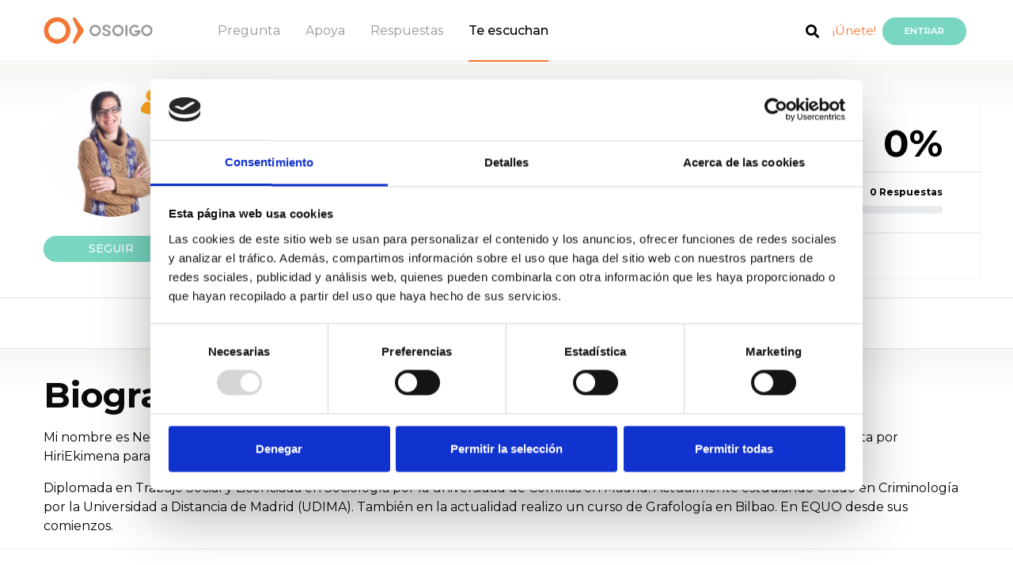

--- FILE ---
content_type: text/html; charset=UTF-8
request_url: https://www.osoigo.com/script/block/question.php?elements=4649
body_size: 436
content:
[{"id":"4649","user_id":"1506","political":"3433","question":"\u00bfEn que te diferencias del resto de politicos que se presentan a las forales?","creation_date":"2015-05-06 15:28:34","updated_date":"2015-05-28 17:23:10","pushes":"13","status":"sended","minSupport":"10","expiration_date":"2015-05-16 15:28:34","rejectReason":"","createrHasVisited":"0","visits":"873","agora_question_id":"0","escoltem":"0","lang":"","elecciones2015":"0","minPush_date":"2015-05-28 17:23:10","send_date":"2015-05-28 17:23:10","answer_date":"0000-00-00 00:00:00","elecciones26j":"0","duplicate_id":"0","answer_expiration_date":null,"delegator_id":"0","parent_id":"0","term_id":"0","chamber_type":null,"chamber":null,"politicians":null,"photo":null,"promoted":"0","central":"0","promotedPubli":"0","promotedPubliWho":null,"promotedPubliUrl":null,"requestPhone":"0","showProgress":"1","process":"0","cant_call":"0","campaign_id":"0","privacy_policy_id":"0","requestBirthday":"0","requestPostalCode":"1","campaigner_id":"0","manifiesto":"0","requestEntidad":"0","preguntamexico":"0","preguntachile":"0","country_id":"1","outbrain":null,"logged":false,"pushed":false}]

--- FILE ---
content_type: text/css
request_url: https://www.osoigo.com/html/osoigo30/assets/dist/styles.min.css?v=v4.2-3
body_size: 27901
content:
@charset "UTF-8";.container-fluid{max-width:75em}.oculto{display:none}#menudesp{width:41px;height:38px;cursor:pointer}#menudesp .fa{padding:5px;font-size:1.75rem}#menudesp .fa:before{position:relative;top:0;left:3px}body{font-family:montserrat,sans-serif;color:#000}header.border-bottom{border-color:#ededed!important}main{margin-top:5em}section{padding:2em 0 0}.inicio .h1,.inicio h1{width:54%;font-weight:700;font-size:3rem}.h2,h2{margin-bottom:1rem}a:hover{color:#f5a623}.ff1{font-family:Montserrat,sans-serif}.ff2{font-family:'Open Sans',sans-serif}.fw300{font-weight:300}.fw400{font-weight:400}.fw500{font-weight:500}.fw600{font-weight:600}.fw700{font-weight:700}.fs10{font-size:.625em}.fs11{font-size:.6875em}.fs12{font-size:.75em}.fs13{font-size:.8125em}.fs14{font-size:.875em}.fs15{font-size:.9375em}.fs16{font-size:1em}.fs17{font-size:1.0625em}.fs18{font-size:1.125em}.fs19{font-size:1.1875em}.fs20{font-size:1.25em}.fs21{font-size:1.3125em}.fs24{font-size:1.5em}.fs28{font-size:1.75em}.fs30{font-size:1.875em}.fs31{font-size:1.9375em}.fs32{font-size:2em}.fs36{font-size:2.25em}.fs48{font-size:3em}.c0{color:#000}.c1{color:#fff!important}.c2{color:#333}.c3{color:#4a4a4a}.c4{color:#96979b}.c5{color:#f5a623}.c6{color:#f37835}.c7{color:#273d52}.c8{color:#595959}.c9{color:#e1e1e1}.bgc0{background-color:#fff}.bgc1{background-color:#78d6c1!important}.bgc2{background-color:#f5a623!important}.bgc3{background-color:#000}.bgc4{background-color:#f6f4f1}.bgc5{background-color:#f1fafd}.bgc6{background-color:#a56b0c}.bgc7{background-color:#6e5020}.bgc8{background-color:#d9c9ba}.bgc9{background-color:#fcfcfb}.bgc10{background-color:#00abf0}.bgc11{background-color:#3b5998}.bgc12{background-color:#dc472e}.bgc13{background-color:#02ad58}.bgc14{background-color:#ededed}.br1{border-radius:1.5rem}.br2{border-radius:.5rem}.br3{border-radius:2rem}.br4{border-radius:3rem}.bc1{border-color:#eee}.tdu{text-decoration:underline}.tdn{text-decoration:none!important}.ttc{text-transform:capitalize}.t100{width:100%}.h100{height:100%}.zi1{z-index:1}.zi6{z-index:3}.zi6{z-index:6}.zi9{z-index:9}header figure{padding:1.375em 15px 1.375em 0;margin:0}header #nav{padding-top:0!important;padding-bottom:0!important;padding-left:0!important}.menu.nav a.activo{position:relative;padding-bottom:1.75rem;border-bottom:2px solid #f37835;font-weight:500;color:#000}.menu.nav a.activo:hover{text-decoration:none}#menaux{max-width:335px;padding-left:0!important}#menaux .nav-link{padding-left:.25rem;padding-right:.25rem}#menaux .nav-link:last-child{padding-right:0}#menaux .ma3 span.fa{padding:.25rem .3rem .25rem .5rem}.suptit{display:block;font-size:.4375em}.btn{border:0}.btn-group-lg>.btn,.btn-lg{padding:1.25rem 1.625rem}header .btn{padding:.5625rem 1.75rem}#presentacion .btn{margin:1.25rem 0 0;box-shadow:0 2px 3px 2px #a8a8a8;text-shadow:0 2px 2px #888}#menures .btnusuario{width:3rem;height:3rem;padding:.375em .5em .625em;box-shadow:0 0 6px 8px rgba(245,166,35,.15)}section .bloque .item{height:100%}.infopreg.border-top,section .border{border-color:#f5f5f5!important}#escuchan .border,section .compartir.border{border-color:#e6e6e6!important}#presentacion{padding:3.5rem 0 18rem;background:transparent url(../img/fndPres.png) no-repeat center center;background-size:cover}#proximamente .container-fluid{position:relative;top:-225px;margin-bottom:-200px}section .slick-list .col-sm-4{float:left}.bloque .item>img{width:auto;max-width:100%}#proximamente .txtover,#sponsors .txtover{position:absolute;top:0;left:0;width:100%;height:100%;z-index:9}#proximamente .h3,#sponsors .h3{padding:2.5rem 0 .25rem}#proximamente .infoitem,#sponsors .infoitem{position:absolute;left:0;bottom:0;width:100%;padding:0 1.75rem 1rem;z-index:99}#escuchan .carrusel span.te1{background-image:url(../img/ic_politicos.png);background-repeat:no-repeat}#escuchan .carrusel span.te2{background-image:url(../img/ic_partidos.png);background-repeat:no-repeat}#escuchan .carrusel span.te3{background-image:url(../img/ic_instituciones.png);background-repeat:no-repeat}#escuchan .carrusel span.te4{background-image:url(../img/ic_asociaciones.png);background-repeat:no-repeat}#escuchan .carrusel img{width:55px!important;display:inline-block;opacity:0}.cabitem .fa,section .titsec .fa{position:relative;top:-.125rem;width:1em;height:1em}.cabitem .fa:before,section .titsec .fa:before{position:relative;top:.125em;left:.21em}#respuestas .titsec .fa:before{position:relative;top:.1875em;left:.0625em}#agoras .titsec .fa:before{position:relative;top:0;left:0}#encuestas .titsec .fa:before{position:relative;top:.25em;left:-.0625em}#incorporaciones .titsec .fa:before{position:relative;top:.25em;left:.15em}section .boton a.btn,section .botono a{position:relative;top:-1.8125rem}#proximamente .botono a,#sponsors .botono a{top:-2.5625rem}#unete .boton a.btn{top:0}.destacado{padding:2em 0;border-color:#f2f4f6;background:linear-gradient(#fff 2px,rgba(244,244,244,.4) 2px,rgba(252,252,252,.4) 100%)}.destacado.border-top{border-color:#f1f1f1!important}.pastillas .pastilla{height:100%}.pastilla{overflow:hidden}.pastilla .s-p{position:absolute;bottom:0}.pastilla .s-p.subtit{left:0}.pastilla .s-p.hastag{right:0}.pastilla .s-p.nodesp{position:relative}.pastilla *{position:relative;z-index:9}.pastilla figure{position:absolute;top:0;left:0;max-width:100%;z-index:1}.pastilla figure img{max-width:100%}.cabitem img,.perfil img{width:auto;max-width:100%;box-shadow:0 0 4px 4px #ddd}.slick-slide .cabitem img,.slick-slide .perfil img{display:inline-block}#agoras .item>img,#proximamente .item.col-sm-4>img,#sponsors .item.col-sm-4>img{box-shadow:none}.cabitem .fa{position:absolute;top:1rem;left:5.5rem}#respuestas .cabitem .fa{width:24px;height:24px;font-size:1.1875em}#respuestas .cabitem .fa:before{position:relative;top:3px;left:4px}.item.col-sm-4 .underl{text-decoration:underline}.progress{height:.625rem}.progress-bar{background:transparent url(../img/fndBarra.png) no-repeat 0 0;background-size:cover}.compartir{position:relative;margin:.125em 0;border-radius:1.5em!important}.fa-comillas{background:transparent url(../img/ic_comillas.png) no-repeat center center}.apoyar{position:relative}.btncomp{position:absolute;top:2rem;right:1.5rem}.perfil{position:relative;top:-2.75em;margin-bottom:-1.75em}.autor{text-decoration:underline}#unete{background:transparent url(../img/fndUnete.png) no-repeat center center;background-size:cover}h3.lema{width:55%}.pieinf.border-top,footer.border-top{border-color:#e6ebf1!important}.rrss{position:relative;top:.5em}.rrss a,.rrss a span,.rrss-inf a,.rrss-inf a span{display:inline-block;width:26px;height:26px;border-radius:13px;overflow:hidden}.rrss-inf a,.rrss-inf a span{width:42px;height:42px;border-radius:21px}.rrss .fa-twitter:before{position:relative;top:3px;left:2px}.rrss .fa-facebook-square:before{position:relative;top:3px;left:-1px}.rrss .fa-google-plus-official:before{position:relative;top:-2px;left:0}.pieinf ul{position:relative;top:.125em}.pieinf li.list-inline-item{margin:0;padding:0 .5rem 0 .6875rem;border-left:1px solid #000}.pieinf li:first-child{border:0}.pasos{background:transparent url(../img/fndPregunta1.jpg) no-repeat center top}.pregunta main .container-fluid{max-width:40.375rem}.pregunta main #paso2 .container-fluid{max-width:45rem}.pregunta #escuchan{background-image:linear-gradient(#fcfcfb 0,#f5f5f4 100%)}.listapasos li{vertical-align:top}.listapasos span.paso{width:2.75rem;height:2.75rem;padding:.625rem 1rem}.listapasos span.paso.activo{box-shadow:0 5px 29px #c6c6c6;background-color:#f5a623;border-color:#f5a623!important;color:#fff}.listapasos span.paso.completo{padding:.625rem .625rem}.formul.cfiltros{margin-top:1em}@media (min-width:420px){.formul.cfiltros{margin-bottom:-3.25em!important;margin-top:0!important}.formul.cfiltros select{width:15em;padding:.375em 2em .375em .5em;background-position:96% center;font-size:.8125em;font-weight:500}}.formul .form-control{padding:.375rem 2rem;border-color:#e6e6e6}.formul .form-control:disabled,.formul .form-control[readonly]{background-color:#fff;color:#ccc;opacity:.7}.formul .continuar{box-shadow:0 2px 2px 3px #eee;text-shadow:0 2px 2px #eee}.formul .carrusel .item{margin:2px 3px 6px;box-shadow:0 3px 3px 3px #f9f9f9}.formul .padn .fa{position:absolute;top:1rem;right:2rem;width:1.75rem;height:1.75rem;border-radius:1rem}.formul .padn .fa.activo{background:#f5a623;color:#fff}.formul .padn .fa:before{position:relative;top:.25rem;left:.25rem}.formul .pad.form-check-input{position:absolute;top:0;left:1.25rem;opacity:0}.formul .bootstrap-filestyle .form-control{width:100%;padding:.75rem 1rem;border-color:#e1e1e1;border-radius:.375rem;box-shadow:0 2px 4px #e5e7eb}.formul .bootstrap-filestyle .form-control::placeholder{font-weight:500;color:#bbb}.formul .input-group-btn{position:absolute;top:.4375rem;right:.4375rem}.formul .input-group-btn label{background:#f5a623}.formul select{background:#fff url(../img/ic_flechasel.png) no-repeat 98% center;box-shadow:0 2px 4px #e5e7eb;appearance:none;-webkit-appearance:none;-moz-appearance:none;text-indent:.01px;text-overflow:''}.formul.campod select{background-position:95% center}#confirmacion{position:fixed;top:0;left:0;width:100%;height:100%;padding:0;background:rgba(255,255,255,.9);z-index:9999}#confirmacion .cconfirma{position:absolute;top:50%;left:50%;width:45rem;padding-left:4rem!important;padding-right:4rem!important;transform:translate(-50%,-50%);border:1px solid #e6e6e6;box-shadow:0 2px 4px 4px #eee;background:#fff url(../img/fndPregunta2.png) no-repeat center 2rem;background-size:100%}#confirmacion .perfil{top:0;margin-bottom:0}.cconfirma .cajades{margin-left:6rem!important;margin-right:6rem!important}.rrss-con a,.rrss-con a span{display:inline-block;width:30px;height:30px;border-radius:15px;overflow:hidden}.rrss-con .fa-twitter:before{position:relative;top:5px;left:3px}.rrss-con .fa-facebook-square:before{position:relative;top:5px;left:2px}.rrss-con .fa-google-plus-official:before{position:relative;top:-3px;left:-1px}#confirmacion .btncerrar{position:absolute;top:1rem;right:1rem}#confirmacion .btncerrar a{background:transparent url(../img/ic_cerrar_c.png) no-repeat center center}#confirmacion .btncerrar .fa{opacity:0}#cabapoya{border-color:#eee}#cabapoya .fa{position:relative;top:-.0625rem;width:1.25rem;height:1.25rem}#cabapoya .fa-question:before{position:relative;top:.125em;left:.1875em}#cabapoya .fa-comments-o:before{position:relative;top:.0625em;left:.0625em}#cabapoya .fa-bar-chart:before{position:relative;top:.125em;left:-.125em}#cabapoya a.activo{margin-bottom:-2px;border-bottom:2px solid #f5a623;color:#000}#cabapoya a:hover{text-decoration:none;color:#000}#cabapoya a.activo .badge,#cabapoya a:hover .badge{color:#96979b}.apoya #agoras,.apoya #encuestas,.apoya #preguntas{background:transparent url(../img/fndPregunta1.jpg) no-repeat center top}#ffiltro{border-bottom:0}.menuitems{border-bottom:1px solid #e5e7eb}.menuitems a{font-weight:500}.menuitems a.activo{color:#000;font-weight:600;margin-bottom:-2px;border-bottom:3px solid #f5a623}section .campod select{position:relative;width:auto;font-weight:500;border-color:#eee;box-shadow:0 2px 4px #e5e7eb}a.vermas span.fa{width:2.5rem;height:2.5rem;border:1px solid #e6e6e6;box-shadow:0 3px 3px 0 #bbb}a.vermas span.fa:before{position:relative;top:.375rem;left:.1875rem}.apoya #agoras .itemsup img,.apoya #encuestas .itemsup img{display:block;width:100%}.apoya #agoras .cabitem img,.apoya #agoras .perfil img,.apoya #encuestas .cabitem img,.apoya #encuestas .perfil img{width:auto;max-width:100%;box-shadow:0 0 4px 4px #ddd}@media screen and (max-width:1280px){.rrss .fa-twitter{font-size:1.375em}.rrss .fa-facebook-square{font-size:1.3125em}.rrss .fa-facebook-square:before{left:0}.rrss .fa-google-plus-official{font-size:2.0625em}.inicio .h1,.inicio h1{width:65%}section .pastilla a{padding-top:2rem!important}.btncomp{top:1.125rem;right:1rem}#presentacion{padding:3rem 0 15rem}#proximamente .container-fluid{top:-200px}.apoya .pastilla.masitems a{padding-top:0!important}}@media screen and (max-width:1200px){body{font-size:.9375em}body .rrss-con{font-size:1.0625em}#menaux{max-width:321px;padding-left:0}.listapasos span.paso.fs14{font-size:.875rem}}@media screen and (max-width:1024px){.inicio .h1,.inicio h1{width:70%}header .col-auto{padding-left:0!important;padding-right:0!important}header #nav{padding-right:0!important}#proximamente .h3,#sponsors .h3{padding:2rem 0 0}.pastilla .h3{margin-top:1rem!important}.pastilla .s-p.nodesp{padding-bottom:2rem!important}#presentacion{padding:2.5rem 0 13rem}}@media screen and (max-width:980px){body{font-size:.875em}body .rrss-con{font-size:1.125em}#menaux{flex:0 0 35%;max-width:310px}header .nav .nav-link{padding:.5rem}.rrss .fa-twitter{font-size:1.5em}.rrss .fa-facebook-square{font-size:1.4375em}.rrss .fa-google-plus-official{font-size:2.1875em}.rrss-con .fa-google-plus-official:before{top:-3px;left:0}#presentacion{padding:2rem 0 12rem}#proximamente .h3,#sponsors .h3{padding:1.75rem 0 0}#escuchan img{margin-right:.5rem!important}section .pastilla a{padding-top:1.75rem!important}.pastilla .s-p.nodesp{padding-bottom:1.75rem!important}#incorporaciones .col-sm.slick-slide+.col-sm.slick-slide{transform:translate(-15px,0)}#incorporaciones .col-sm.slick-slide+.col-sm.slick-slide+.col-sm.slick-slide{transform:translate(-30px,0)}#incorporaciones .col-sm.slick-slide+.col-sm.slick-slide+.col-sm.slick-slide+.col-sm.slick-slide{transform:translate(-45px,0)}#incorporaciones .col-sm.slick-slide+.col-sm.slick-slide+.col-sm.slick-slide+.col-sm.slick-slide+.col-sm.slick-slide{transform:translate(-60px,0)}}@media screen and (max-width:900px){.inicio .h1,.inicio h1{width:80%}header .nav .nav-link{padding:.5rem .375rem}header .col-4.navbar{max-width:300px}#menaux{flex:0 0 37%}#presentacion{padding:1.5rem 0 11rem}#proximamente .h3,#sponsors .h3{padding:1.25rem 0 0}.inicio #escuchan span.imgte{background:0 0!important}.inicio #escuchan .carrusel img{width:auto!important;margin:0 0 .25rem!important;opacity:1!important}.inicio #escuchan .col-sm-3{text-align:center}.inicio #escuchan strong{display:block!important}#preguntas .apoyar,#respuestas .valorar{padding-left:1rem!important;padding-right:1rem!important}#preguntas .apoyado{padding-left:.5625rem!important;padding-right:.5625rem!important}section .pastilla a{padding-top:1.25rem!important}.pastilla .s-p.nodesp{padding-bottom:1.25rem!important}.btncomp{top:.75rem;right:.75rem}#preguntas .col-sm-4{padding-right:5px;padding-left:5px}.apoya .menuitems li.mr-5{margin-right:1.75rem!important}}@media screen and (max-width:840px){#menaux{flex:0 0 39%}.apoya .menuitems li.mr-5{margin-right:1rem!important}}@media screen and (max-width:820px){header .nav .nav-link{padding:.5rem .25rem}#menaux .ma3 span.fa{padding:.25rem .1rem .25rem .4rem}#proximamente .h3,#sponsors .h3{padding:1rem 0 0}section .pastilla a{padding-top:1.125rem!important}.pastilla .s-p.nodesp{padding-bottom:1.125rem!important}.pastillas .pastilla .h3{width:100%!important}.apoya .menuitems li.mr-5{margin-right:.5rem!important}}@media screen and (max-width:800px){header .col-2{width:170px;padding-right:10px}.inicio .h1,.inicio h1{width:90%}.pastilla .s-p.nodesp{padding-bottom:1.0625rem!important}#unete p.boton{padding-bottom:2.5rem!important}#preguntas .col-sm-4{padding-right:15px;padding-left:15px}.apoya #agoras .col-sm-4,.apoya #encuestas .col-sm-4,.apoya #preguntas .col-sm-4{max-width:50%;flex:0 0 50%}.apoya #preguntas .col-sm-4{padding-right:15px;padding-left:15px}#confirmacion .cconfirma{width:42rem;padding-left:3rem!important;padding-right:3rem!important}.apoya #preguntas h2.mb-5{margin-bottom:.1875rem!important}.apoya .formul.cfiltros{margin-bottom:0!important}.apoya .menuitems li.mr-5{margin-right:3rem!important}}@media screen and (max-width:790px){header .menubars{display:block}header .col-4.navbar .ma1,header .col-4.navbar .ma2,header .col-auto .menu.nav{display:none}header #nav,header .col-auto{position:static}header .ma4{display:none}header figure{position:absolute;top:0;left:50%;max-width:52px;padding-right:0;overflow:hidden;transform:translate(-50%,0)}#menaux{flex:0 0 30%;max-width:225px}header .col-4.navbar{padding:.6875rem 1rem .6875rem 0!important}header .col-4.navbar .fa{font-size:1.25rem}#menures{display:block;position:fixed;top:0;left:-100%;width:100%;height:100%;opacity:0;font-size:1rem}#menudespres{width:26px;height:27px;background:transparent url(../img/ic_cerrar.png) no-repeat center bottom;cursor:pointer}#menures .nav sup{position:realtive;top:-.5rem}#menures .botonera{position:absolute;bottom:0;left:0;width:100%;margin:0}#menures .botonera a{text-shadow:0 2px 2px #eee}.compartir{padding:.375rem .5rem}#preguntas .apoyado{padding-left:.4375rem!important;padding-right:.4375rem!important}.pastilla .s-p.nodesp{padding-bottom:1rem!important}#incorporaciones h2{margin-bottom:0}}@media screen and (max-width:768px){.container-fluid{max-width:94%}header .container-fluid{max-width:100%}header .col-1{max-width:50px;padding:0 0 0 .5rem!important}#menaux{flex:0 0 35%;max-width:225px}header .col-4.navbar{padding-right:.6875rem!important}#presentacion .btn-lg{margin:1rem 0 .5rem;padding:1rem 1.5rem}#proximamente .h3,#sponsors .h3{padding-top:4.5rem}section p.boton{display:none}#unete p.boton{display:block}.pieinf .bloqueo,.piesup .unete-inf,section div.nboton,section p.botono{display:block!important}.pastillas .col-sm-6{width:100%!important;max-width:100%;flex:0 0 100%}.pastillas .col-sm-6:first-child{padding-bottom:1rem}.pastilla .s-p.subtit{width:60%!important}.pastilla .s-p.hastag{width:40%!important}#unete h2,#unete p{width:100%!important;margin-top:1rem!important;text-align:center}#unete p.boton{padding:1em 0!important;text-align:center!important}.piesup .logopie{max-width:100%;width:100%!important;flex:0 0 100%}.piesup .logopie a{display:inline-block;max-width:70px;overflow:hidden}.piesup .rrss{display:none}.menuinf>li,.menuinf>li>strong{display:none}.menuinf li:first-child{display:block;width:100%!important;max-width:100%;flex:0 0 100%}.menuinf ul{margin-top:0!important;font-size:1.125em}.menuinf ul li{margin-bottom:1rem!important}.pieinf .bloque{display:none}.rrss-inf .fa-twitter{font-size:2.375em}.rrss-inf .fa-twitter:before{position:relative;top:4px;left:4px}.rrss-inf .fa-facebook-square{font-size:2em}.rrss-inf .fa-facebook-square:before{position:relative;top:7px;left:3px}.rrss-inf .fa-google-plus-official{font-size:4em}.rrss-inf .fa-google-plus-official:before{position:relative;top:-7px;left:-3px}.apoya #agoras h2,.apoya #encuestas h2,.apoya #preguntas h2{margin-bottom:0!important}#cabapoya .col-auto{padding:0}.formul select{background-position:96% center}#confirmacion .cconfirma{width:38rem;padding-left:2rem!important;padding-right:2rem!important}}@media screen and (max-width:700px){header .col-2{left:49%}.inicio .h1,.inicio h1{width:100%}h3.lema{width:65%}#proximamente .h3,#sponsors .h3{padding-top:4rem}.pastilla.foto .h3{margin-top:1rem!important}.pastilla .s-p.nodesp{margin-bottom:1.5rem!important;padding-bottom:1rem!important}.pregunta #subeimagen .imagen img{width:auto;max-width:100%}.apoya h1{width:100%;padding:1rem 0!important}#cabapoya>.container-fluid{max-width:100%}#cabapoya h1{padding-left:15px!important;padding-right:15px!important}#cabapoya div.col-auto{width:100%;padding:0 30px!important;border-top:1px solid #eee}#cabapoya ul a{padding:1rem 0!important}#cabapoya ul li:last-child{margin-right:0!important}#cabapoya p a{margin:.25rem 0;padding-top:.75rem!important;padding-bottom:.75rem!important}#confirmacion .cconfirma{width:35rem;padding-left:1rem!important;padding-right:1rem!important}}@media screen and (max-width:640px){.inicio .h1,.inicio h1{font-size:2.75rem}#menaux{flex:0 0 45%;max-width:225px}#menures .botonera a{text-shadow:0 2px 2px #eee}#proximamente .botono a,#sponsors .botono a{top:-2.5rem}#proximamente .h3,#sponsors .h3{padding-top:3rem;font-size:2em}#escuchan div.p-3{padding:1rem .25rem!important}.pastilla .h3{width:100%!important}.pastilla .s-p.nodesp{padding-bottom:.75rem!important}.pastilla.foto .h3{margin-top:.625rem!important}.pastilla.foto .subtit{width:75%!important;margin-bottom:1.125rem!important}.pastilla.foto .hastag{margin-bottom:1.125rem!important}.piesup .col-sm-3{width:40%!important;max-width:40%;flex:0 0 40%}.piesup .col-sm-9{width:60%!important;max-width:60%;flex:0 0 60%}#cabapoya ul li.mr-3{margin-right:.5rem!important}.cconfirma>div.px-4{padding-left:2rem!important;padding-right:2rem!important}.cconfirma .cc2 p.px-5{padding-left:1rem!important;padding-right:1rem!important}.cconfirma .cajades{margin-left:5rem!important;margin-right:5rem!important}.pregunta #paso2 .col.slick-slide+.col.slick-slide{transform:translate(-15px,0)}.pregunta #paso2 .col.slick-slide+.col.slick-slide+.col.slick-slide{transform:translate(-30px,0)}.pregunta #paso2 .col.slick-slide+.col.slick-slide+.col.slick-slide+.col.slick-slide{transform:translate(-45px,0)}}@media screen and (max-height:640px){.cconfirma{padding-top:1rem!important;padding-bottom:1rem!important}}@media screen and (max-width:600px){h3.lema{width:75%}#proximamente .botono a,#sponsors .botono a{top:-2.5625rem}#proximamente .h3,#sponsors .h3{padding-top:2.75rem}#escuchan .col-sm-3{padding-top:.25rem;padding-bottom:.5rem}#escuchan .border{box-shadow:0 2px 2px 2px rgba(0,0,0,.1)}#escuchan .col-sm-3.slick-slide+.col-sm-3.slick-slide{transform:translate(-15px,0)}#escuchan .col-sm-3.slick-slide+.col-sm-3.slick-slide+.col-sm-3.slick-slide{transform:translate(-30px,0)}#escuchan .col-sm-3.slick-slide+.col-sm-3.slick-slide+.col-sm-3.slick-slide+.col-sm-3.slick-slide{transform:translate(-45px,0)}section .boton a.btn,section .botono a{top:-1.75rem}.pastilla{padding-left:1.5rem!important;padding-right:1.5rem!important}.pastilla.foto{padding-left:0!important;padding-right:0!important}.pastilla a{padding-left:0!important;padding-right:0!important}.pastilla.foto a{padding-left:1.5rem!important;padding-right:1.5rem!important}.pastilla .subtit{margin-bottom:1rem!important;padding-left:0!important}.pastilla.foto .subtit{margin-left:1.5rem!important}.pastilla .hastag{margin-bottom:1rem!important;padding-right:0!important}.pastilla.foto .hastag{margin-right:1.5rem!important}#cabapoya ul li.mr-3{margin-right:.25rem!important}#preguntas .col-sm-4{padding-right:8px;padding-left:5px}#confirmacion .cconfirma{width:90%}.cconfirma .cajades{margin-left:4rem!important;margin-right:4rem!important}}@media screen and (max-height:600px){.cconfirma{padding-top:.5rem!important;padding-bottom:.5rem!important}.cconfirma .pb-4{padding-bottom:1rem!important}.cconfirma .pb-5{padding-bottom:2rem!important}}@media screen and (max-width:580px){.h1,h1{font-size:2.5rem}#proximamente .h3,#sponsors .h3{padding-top:2.25rem}section .boton a.btn,section .botono a{top:-1.8125rem}#cabapoya ul li.mr-3{margin-right:1rem!important}#cabapoya p{display:none}}@media screen and (max-width:575px){.container-fluid{max-width:96%}section h2.w-75{font-size:2rem}.nboton .col-sm-6{width:50%}h3.lema{width:80%}.pastilla.foto,.pastilla.foto figure{width:100%;max-width:inherit}.pieinf{margin-top:2rem!important;padding:2rem 0 1.75rem!important}.apoya .menuitems li.mr-5{margin-right:2.25rem!important}.apoya #agoras .menuitems li.mr-5{margin-right:1.125rem!important}.cconfirma .cc2 p.px-5{padding-left:0!important;padding-right:0!important}.cconfirma .cajades{margin-left:3rem!important;margin-right:3rem!important}}@media screen and (max-width:530px){header .col-1{padding:.6875rem 0!important}header .col-2{left:48.75%}#menaux{flex:0 0 45%;max-width:195px}header .col-4.navbar{max-width:195px;padding:.6875rem 0!important}header .btn{padding:.5625rem 1.25rem}.inicio .h1,.inicio h1{font-size:2.25rem}section h2.fs36,section h3.fs36{font-size:1.75rem}#preguntas .apoyar,#respuestas .valorar{padding-left:.75rem!important;padding-right:.75rem!important}#preguntas .apoyado{padding-left:.3125rem!important;padding-right:.3125rem!important}#preguntas .apoyado .fs21{font-size:1.125em}section .boton a.btn,section .botono a{top:-1.75rem}section .itembtns a.fs11.c1{font-size:.5625em}section .itembtns a.c4{font-size:.625em}section h2.w-75{padding-bottom:0}#proximamente .h3,#sponsors .h3{padding-top:1.75rem;font-size:1.75em}.pastilla.foto .h3{margin-top:.375rem!important;margin-bottom:.25rem}.pastilla .s-p.nodesp{padding-bottom:.5rem!important}.apoya #agoras p.subtit{width:100%!important;margin-bottom:1.25rem!important}.apoya #agoras p.hastag{width:100%!important;margin-bottom:.5rem!important;z-index:9}.apoya #agoras .col-sm-4,.apoya #encuestas .col-sm-4,.apoya #preguntas .col-sm-4{max-width:100%;flex:0 0 100%}#preguntas .col-sm-4{padding-right:15px;padding-left:15px}.apoya .menuitems li.mr-5{margin-right:2rem!important}.apoya .menuitems li a.fs18{font-size:1em}.cconfirma>div.px-4{padding-left:1rem!important;padding-right:1rem!important}.cconfirma div p.fs24{font-size:1.375em}.cconfirma .cajades{margin-left:2.75rem!important;margin-right:2.75rem!important}}@media screen and (max-height:520px){.cconfirma{padding-top:.5rem!important;padding-bottom:.5rem!important}.cconfirma .pb-4{padding-bottom:.5rem!important}.cconfirma .pb-5{padding-bottom:1rem!important}}@media screen and (max-width:480px){.container-fluid{max-width:100%}header .col-1{max-width:50px;padding:0 0 0 .5rem!important}#menaux{max-width:198px}header .col-4.navbar{max-width:195px;padding-right:.6875rem!important}#menures .botonera .col.btn1{width:60%;max-width:60%}#menures .botonera .col.btn2{width:40%;max-width:40%}.inicio .h1,.inicio h1{font-size:2rem}section h2.fs36,section h3.fs36{font-size:1.5rem}#proximamente .h3,#sponsors .h3{padding-top:.875rem;font-size:1.5rem}#preguntas .apoyar,#respuestas .valorar{padding-left:.4375rem!important;padding-right:.4375rem!important}#preguntas .apoyado{padding-left:0!important;padding-right:.125rem!important}#preguntas .apoyado .fa:before{position:relative;left:3px}section .boton a.btn,section .botono a{top:-1.6875rem}.apoya h1{padding-left:15px!important}#cabapoya div.col-auto{width:100%;margin-left:0}#cabapoya ul li.mr-3{margin-right:.75rem!important}.apoya section h2.w-50{width:70%!important}.cconfirma .cajades{margin-left:1.5rem!important;margin-right:1.5rem!important}}@media screen and (max-height:480px){.cconfirma p.fs14,.cconfirma p.fs16{margin-bottom:.5rem}}@media screen and (min-width:471px){section .col-sm .item,section .col-sm-4 .item{width:calc(100% - 12px);height:calc(100% - 12px);margin:6px;box-shadow:0 0 3px 3px #f6f6f6}}@media screen and (max-width:470px){#menaux{max-width:55px;padding-right:0!important}header .col-4.navbar{max-width:55px;padding:.9375rem .875rem .875rem 0!important}header .col-4.navbar .nav-link{padding:0}header .col-4.navbar .fa{font-size:1.75rem}#menures .mrp.nav{padding-top:1.5rem!important;padding-bottom:1.5rem!important}#menures .mrsup{padding-bottom:1.5rem!important}#menures .titsub{padding-top:1.5rem!important}h3.lema{width:100%}#proximamente .h3,#sponsors .h3{padding-top:4rem;font-size:3rem}#agoras .col-sm-4,#encuestas .col-sm-4,#preguntas .col-sm-4,#respuestas .col-sm-4{width:100%!important}section .destacado .bloque{padding:0 15px}section .destacado .bloque .item{margin:4px -12px}section .bloque .col-sm-4{margin-bottom:1rem}section .bloque .col-sm-4 .item{width:auto;box-shadow:0 0 3px 3px #f6f6f6}#incorporaciones .item{width:calc(100% - 12px);height:calc(100% - 12px);margin:6px;box-shadow:0 0 3px 3px #f6f6f6}section .bloque .col-sm-4 img.rounded-top{width:100%}section .cabitem .fa{left:4.5rem}section .itemsup .btncomp{padding:0!important}#preguntas .compartir,#respuestas .compartir{margin-top:.375rem}#agoras .item a.btn.t100,#encuestas .item a.btn.t100,#preguntas .apoyado,#preguntas .apoyar,#respuestas .valorar{padding:.75rem 1.375rem!important}.pastilla.foto .h3{margin-top:.125rem!important;margin-bottom:.25rem}.apoya .menuitems li.mr-5{margin-right:1.5rem!important}.apoya #agoras .menuitems li.mr-5{margin-right:.8125rem!important}.apoya section .itemsup .btncomp{padding-right:1rem!important}.cconfirma>div.px-4{padding-left:0!important;padding-right:0!important}.cconfirma .cajades{margin-left:2rem!important;margin-right:2rem!important}}@media screen and (max-width:450px){#menures .mrp.nav{padding-top:.5rem!important;padding-bottom:.5rem!important}.pastilla .s-p.nodesp{padding-bottom:0!important}.pastilla.foto .h3{margin-top:.0625rem!important}.pastilla.foto .subtit{margin-bottom:1rem!important}.pastilla.foto .subtit .b1,.pastilla.foto .subtit .b2,.pastilla.foto .subtit .b3{font-size:.9375em}#agoras p.subtit{margin-bottom:1rem!important}.pregunta #escuchan span.imgte{background:0 0!important}.pregunta #escuchan span.imgte img{opacity:1}.pregunta #escuchan .col-6{text-align:center}#cabapoya .fa{display:none}.apoya .menuitems li.mr-5{margin-right:.9375rem!important}.apoya #agoras .menuitems li.mr-5{margin-right:.625rem!important}.apoya #agoras .menuitems li a.fs18{font-size:.9375em}.cconfirma div p.fs24{font-size:1.3125em}}@media screen and (max-height:440px){#confirmacion .perfil{padding-top:.5rem!important;padding-bottom:.5rem!important}.cconfirma div p.fs24{font-size:1.1875em}.cconfirma p.fs14,.cconfirma p.fs16{margin-bottom:0}.cconfirma .cajades{padding-top:1rem!important;padding-bottom:1rem!important}}@media screen and (max-width:420px){header .col-2{left:48.5%}.inicio .h1,.inicio h1{font-size:1.75rem}h1 span.suptit{font-size:.625em}#menures .botonera .col.btn1{width:66%;max-width:66%}#menures .botonera .col.btn2{width:34%;max-width:34%}#menures .botonera .col a{padding-top:1rem!important;padding-bottom:1rem!important}#menures .btnentrar{display:none}#menures .btnusuario{display:block}#menucomp{display:block;position:fixed;top:0;right:-100%;width:100%;height:100%;font-size:1rem;background:rgba(255,255,255,.9)}#menucomp a:hover{text-decoration:none}#menucomp .mcbc,#menucomp .mcp{position:absolute;top:50%;transform:translate(0,-50%)}#menucomp .mcp{left:0}#menucomp .mcbc{right:0}#menucomp .fa{width:3em;height:3em;position:relative}#menucomp .fa:before{position:absolute;top:50%;left:50%;transform:translate(-50%,-50%)}#menucomp span{vertical-align:middle}section h2.fs36{font-size:1.25rem}#proximamente .h3,#sponsors .h3{padding-top:3.5rem;font-size:2.5rem}#escuchan div.p-3{padding:1rem 0!important}#escuchan div.p-3 strong{font-size:1.125em}section h2.w-75{width:70%!important}section .boton a.btn,section .botono a{top:-1.625rem}section .item .fs12{font-size:.875em}section .itembtns a.c4,section .itembtns a.fs11.c1{font-size:.75em}section .titsectxt{display:block;padding:.75rem 0 .25rem;font-weight:500}.nboton .row{margin:0!important}.nboton .row .col-sm-6:first-child{width:75%}.nboton .row .col-sm-6:last-child{width:100%}.pastilla.foto,.pastilla.foto figure{height:20rem}.pastilla.foto .h3{font-size:3rem}.pastilla.foto img{width:100%;max-width:inherit;height:100%;object-fit:cover}section p.subtit{font-size:1em}#agoras p.subtit{margin-bottom:.75rem!important}.pastilla .h3{margin-top:0!important;padding-top:2rem}.pastilla .s-p.subtit .b1,.pastilla .s-p.subtit .b2{display:block;padding-top:.5rem;font-size:1.125em}.pastilla .s-p.subtit .b3{display:none}.pastilla .s-p.hastag{position:absolute;top:.5rem;left:0;width:100%!important;text-align:left!important}.pastilla.foto .s-p.hastag{top:1rem;padding-left:1.5rem!important;font-size:1em}#incorporaciones{display:none}.piesup .col-sm-3{width:42%!important;max-width:42%;flex:0 0 42%}.piesup .col-sm-9{width:58%!important;max-width:58%;flex:0 0 58%}.formul select{background-position:94% center}.pregunta h1{font-size:2.125em}.pregunta #paso1 .cajatips{padding:2rem!important}.pregunta #paso2 .cajatips{display:block!important}.pregunta h2{font-size:1.25em}.pregunta #escuchan .carrusel .w-100{display:none!important}.pregunta #escuchan .col-6.slick-slide+.col-6.slick-slide{transform:translate(-15px,0)}.pregunta #escuchan .col-6.slick-slide+.col-6.slick-slide+.w-100.slick-slide+.col-6.slick-slide{transform:translate(-30px,0)}.pregunta #escuchan .col-6.slick-slide+.col-6.slick-slide+.w-100.slick-slide+.col-6.slick-slide+.col-6.slick-slide{transform:translate(-45px,0)}.pregunta .btnspreg,.pregunta .pieinf{display:none!important}.pregunta .btnatras,.pregunta .btnpie{display:block!important}.pregunta .listapasos{padding-top:0!important;text-align:right!important}.pregunta .listapasos li.mr-0,.pregunta .listapasos li.mr-3{margin-right:.75rem!important}.pregunta ol.listapasos li span{text-align:center!important}.pregunta .btnpie .btn{width:100%;padding:1rem!important;text-shadow:0 2px 2px #eee;box-shadow:0 2px 2px 2px #eee}.cconfirma .cajades{margin-left:1rem!important;margin-right:1rem!important}.cconfirma div p.fs24{font-size:1.1875em}.apoya section .campod{margin-bottom:2rem!important}.apoya #agoras .campod,.apoya #encuestas .campod,.apoya #preguntas .campod{display:block!important}.apoya section .campod select{width:100%;top:0}.apoya #unete,.apoya .menuitems{display:none}.apoya .cajamovil{padding:1.5rem 0 0;border:1px solid #e5e7eb;border-width:1px 0;background:#fcfbfb}.apoya .bloque .item,.apoya .cajamovil .item{background:#fff}.apoya .vermasitems{display:block!important}.apoya .pastilla.masitems{margin:0;background:0 0;border:0!important;overflow:visible}.apoya .pastilla.masitems p{position:relative;margin:0!important;padding:0!important}.apoya .pastilla.masitems p a{position:absolute;bottom:0;left:50%;transform:translate(-50%,1.75rem)}.apoya #respuestas .destacado{margin-bottom:3rem;padding-bottom:1.25rem;background:#fcfbfb;border-bottom:1px solid #e5e7eb;border-color:#e5e7eb}.apoya #respuestas .pastilla.masitems p a{transform:translate(-50%,2.5rem)}.apoya footer{border-top:0!important}.apoya .formul.cfiltros select{width:100%}.apoya .formul.cfiltros select:first-child{margin-bottom:1rem!important}}@media screen and (max-width:384px){#menures .mrsup{padding-bottom:1rem!important}#menures .mrp,#menures .titsub{padding-left:1.5rem!important}#menures .titsub{padding-top:1rem!important}#menures .mrp.nav{padding-bottom:0!important}#menures .mrp .fs24{font-size:1.375em}#menures .tee{margin-left:0!important;padding-left:.75rem!important}#menures .tee img{padding-top:.25rem!important;padding-bottom:.25rem!important}#proximamente .h3,#sponsors .h3{padding-top:3rem;font-size:2rem}#escuchan .col-sm-3{width:24%!important;font-size:1.125em}.piesup{padding-top:1.25rem!important;font-size:1rem}.piesup .container-fluid{padding:0 3.75rem}.piesup .col-sm-3,.piesup .col-sm-9{width:100%!important;max-width:100%;flex:0 0 100%}.piesup .col-sm-9{margin-top:3rem}#cabapoya ul li.mr-3{margin-right:2rem!important}#cabapoya .badge{display:none}.cconfirma .cajades{margin-left:1rem!important;margin-right:1rem!important;padding-left:1rem!important;padding-right:1rem!important}.cconfirma div p.fs24{font-size:1.125em}}@media screen and (max-height:384px){#confirmacion .perfil{padding-top:.25rem!important;padding-bottom:.25rem!important}.cconfirma div p.fs24{font-size:1em}.cconfirma .pb-5{padding-bottom:.5rem!important}.cconfirma .cajades{padding-top:.5rem!important;padding-bottom:.5rem!important}}@media screen and (max-width:360px){header .col-2{left:48.25%}.inicio .h1,.inicio h1{font-size:1.5rem}#menures .mrp.nav{padding-top:0!important}#menures .mrp .fs24{font-size:1.25em}#menures .titsub{padding-top:.75rem!important}#menures .tee .fs18{font-size:1em}#proximamente h2,#sponsors h2{width:70%}#proximamente .h3,#sponsors .h3{padding-top:2.5rem}#incorporaciones img{width:100%}section h2.w-75{width:65%!important}section .boton a.btn,section .botono a{top:-1.6875rem}.cconfirma .cajades{padding-left:.5rem!important;padding-right:.5rem!important}}@media screen and (max-width:350px){#menures .mrsup{padding-bottom:.25rem!important}#menures .mra{position:absolute;top:.625rem;right:0;z-index:99}#menures .mrp,#menures .titsub{padding-left:1rem!important}#menures .mrp.nav{padding-top:.5rem!important}#menures .mrp .fs24{font-size:1.0625em}#menures .titsub{padding-top:.375rem!important;padding-bottom:.1875rem!important}#menures .titsub .fs14{font-size:.8125em}#menures .tee{padding-left:.25rem!important}#menures .tee img{height:50px;padding-top:.125rem!important;padding-bottom:.125rem!important}#menures .botonera .col a{padding:.875rem 0!important;font-size:.8125em}#menucomp .mcp li.mb-4{margin-bottom:1.125rem!important}section h2.fs36{font-size:1.125rem}.piesup .col-sm-3 li{font-size:.75em}#proximamente .h3,#sponsors .h3{padding-top:2rem}section .boton a.btn,section .botono a{top:-1.625rem}.pregunta h1{font-size:2em}.pregunta #paso1 .cajatips{padding:1rem!important}.pregunta h2{font-size:1.125em}.pregunta .formul .bootstrap-filestyle .form-control::placeholder{font-size:.875em}.cconfirma div p.fs24{font-size:1em}.cconfirma .cajades{margin-left:0!important;margin-right:0!important}#cabapoya ul li.mr-3{margin-right:1.5rem!important}.apoya section h2.w-50{width:65%!important}}@media screen and (max-height:350px){#confirmacion .perfil{padding-top:.25rem!important;padding-bottom:.25rem!important}.cconfirma .pb-5{padding-bottom:.25rem!important}.cconfirma>div.px-4{padding-left:0!important;padding-right:0!important}.cconfirma .cc3{padding-bottom:0!important}.cconfirma .cc3 p:last-child{height:30px}.cconfirma .cajades{padding-top:.25rem!important;padding-bottom:.25rem!important}.cconfirma .rrss-con{vertical-align:top}}@media screen and (max-width:320px){#proximamente .h3,#sponsors .h3{padding-top:1.5rem}#incorporaciones .item img{width:100%}section h2.fs36{font-size:1.0625rem}section .boton a.btn,section .botono a{top:-1.625rem}}h1 a{color:#000}header{z-index:1000!important}@media only screen and (max-width:790px){header{min-height:5em}}@media only screen and (max-width:576px){header .btn{padding:.375rem .75rem}}footer,header{background-color:#fff}footer figure,header figure{padding:.7em 15px .7em 0}@media only screen and (max-width:790px){footer figure,header figure{padding:.5em 15px .7em 0}}footer figure img,header figure img{height:55px;width:auto;max-width:180px}.container-fluid:first-child{position:relative}.menubars{padding-top:22px}.menubars a#menudesp{padding-left:10px;padding-right:15px;padding-top:0}.menubars a#menudesp:hover{text-decoration:none}.menubars a#menudesp img{height:15px}#menudespres{background:0 0;position:absolute;top:1rem;right:1rem}#menures{overflow:hidden;z-index:1031;-webkit-transition:transform .5s ease;transition:left .5s ease-in-out;opacity:1}#menures .mra{position:absolute;top:.625rem;right:0;z-index:99}#menures .btnusuario{width:auto;height:auto;padding:0;box-shadow:none}#menures .btnusuario img{margin-right:.5em;width:2.5rem!important;height:2.5rem!important;border-radius:2.25em;box-shadow:0 0 6px 8px rgba(245,166,35,.15)}#menures .btnentrar{display:block}#menures .btnusuario{display:none}#menures .btnusuario img{width:32px;height:32px}#menucomp{display:block;position:fixed;top:0;right:-100%;width:100%;height:100%;font-size:1rem;background:rgba(255,255,255,.9);z-index:1000}#menucomp .container-fluid{position:static}#menucomp .mcp{left:30%!important;position:absolute;top:50%;transform:translate(0,-50%)}@media only screen and (max-width:576px){#menucomp .mcp{left:3%!important}}#menucomp .mcbc{right:30%!important;position:absolute;top:50%;transform:translate(0,-50%)}@media only screen and (max-width:576px){#menucomp .mcbc{right:3%!important}}#menucomp .fa,#menucomp .fab{width:3em;height:3em;position:relative}#menucomp .fa:before,#menucomp .fab:before{position:absolute;top:50%;left:50%;transform:translate(-50%,-50%)}#menaux{font-size:.97em;height:66px}@media only screen and (min-width:769px){#menaux{font-size:.95em}}@media only screen and (max-width:790px){#menaux{height:70px}}@media only screen and (max-width:576px){#menaux{max-width:105px}}#menaux ul.nav{position:absolute;right:1em}@media only screen and (min-width:769px){#menaux ul.nav{top:.9em}}#menaux ul.nav:after,#menaux ul.nav:before{content:"";display:table}#menaux ul.nav:after{clear:both}@media only screen and (max-width:576px){#menaux ul.nav .nav-link{padding-left:0;padding-right:0}}#menaux .ma3 a{font-size:1em}#menaux .menLang{display:none;font-size:1.2em;color:#000;font-weight:400}#menaux .menLang a{cursor:pointer;color:#000}#menaux .menLang .dropdown-menu{margin-left:40px;margin-top:-10px}#menaux .menLang .dropdown-menu .dropdown-item.active,#menaux .menLang .dropdown-menu .dropdown-item.visited,#menaux .menLang .dropdown-menu .dropdown-item:focus{background-color:#f8f9fa}#presentacion a{color:#000}#presentacion a:hover{text-decoration:none}.itemsup .perfil{width:auto!important;max-width:100%;box-shadow:0 0 4px 4px #ddd;background-color:#fff}.itemsup.no-header-photo{text-align:center}.itemsup.no-header-photo h3{text-align:left}.itemsup.no-header-photo .perfil{display:inline;position:static;margin-top:1rem;margin-bottom:1rem}.pastilla figure{opacity:.5}@media only screen and (max-width:768px){section .titsectxt{display:inline}}#preguntas .fa-question{padding:0 3px}#preguntas .fa-question::before{top:0;left:0}#agoras .fa-comments{font-size:15px;padding:3px 0}#agoras .fa-comments::before{margin-left:5px}#cabapoya .badge{display:inline-block!important;padding:0}#cabapoya .fa-chart-bar,#encuestas .fa-chart-bar{font-size:15px;padding:3px 0}#cabapoya .fa-chart-bar::before,#encuestas .fa-chart-bar::before{margin-left:5px}#incorporaciones .fa-user{width:auto;height:auto;font-size:1em;padding:.5em}#incorporaciones .fa-user::before{top:0!important;left:0!important}@media only screen and (max-width:768px){.apoya section h2.w-50{width:100%!important}}@media only screen and (max-width:576px){.apoya #cabapoya .col-auto{padding:0 15px!important}}@media only screen and (max-width:320px){.apoya #cabapoya .submenu{font-size:.95em!important}}.apoya #cabapoya .submenu ul{width:100%}@media only screen and (max-width:576px){.apoya #cabapoya .submenu ul li{margin-right:.5rem!important}}@media only screen and (max-width:320px){.apoya #cabapoya .submenu ul li{margin-right:.9rem!important}}@media only screen and (max-width:576px){.apoya #respuestas .campod{display:block!important}}@media only screen and (min-width:769px){#preguntaa .carrusel .col{width:210px!important}}@media only screen and (max-width:768px){#preguntaa .carrusel .col{width:210px!important}}@media only screen and (max-width:576px){#preguntaa .carrusel .col{width:290px!important}}@media only screen and (max-width:576px){.pregunta .btnspreg{display:flex!important}}#confirmacion{opacity:1;z-index:990}@media only screen and (max-width:576px){#confirmacion .cconfirma{margin-top:6em;overflow-y:scroll;height:24rem;overflow:scroll;left:5%;top:0;transform:none}}#confirmacion .container-fluid{position:static!important}#confirmacion .container-fluid .perfil{box-shadow:none}#confirmacion .container-fluid h2{color:#000}#confirmacion .container-fluid p{color:#000}#confirmacion .container-fluid p.btncerrar{top:.3rem;right:.3rem}#confirmacion .container-fluid div{padding-right:1em!important;padding-left:1em!important}@media only screen and (max-width:576px){#confirmacion .container-fluid div{padding-right:5px!important;padding-left:5px!important}}#confirmacion .container-fluid .rrss-con a{overflow:visible}#confirmacion .container-fluid .rrss-con a span{overflow:visible;padding:4px}#confirmacion .container-fluid .rrss-con .fa-twitter::before{left:0;top:3px}#confirmacion .container-fluid .rrss-con .fa-facebook-square::before{left:1px;top:2px}#confirmacion .container-fluid .rrss-con .fa-whatsapp::before{position:relative;left:2px;top:2px}#confirmacion.accept-terms ul{font-size:1rem;list-style-type:none;padding-left:0}#confirmacion.accept-terms ul li label{display:inline}#confirmacion .ask-confirmation div{padding-left:0!important;padding-right:0!important}#confirmacion .ask-confirmation .perfil{box-shadow:none}#confirmacion .ask-confirmation p{color:#000}#confirmacion .ask-confirmation p.btncerrar{top:.3rem;right:.3rem;z-index:1}#confirmacion .ask-confirmation a{max-width:280px;border-radius:1.5em!important}#confirmacion .ask-confirmation .pasos{max-width:350px;margin:auto}#confirmacion .ask-confirmation .redes,#confirmacion .ask-confirmation .ws{color:#fff}#confirmacion .ask-confirmation .ws{background-color:#25d366}#confirmacion .ask-confirmation .redes{background-color:#ffba5d}@media only screen and (max-width:768px){.navigationBlocked header figure{max-width:65px;margin-top:3px}}.navigationBlocked header figure img{height:40px}.pop-back{z-index:10000!important}.rrss a .fa-twitter::before,.rrss-inf a .fa-twitter::before{top:4px;left:3px}.rrss a .fa-facebook-square::before,.rrss-inf a .fa-facebook-square::before{top:3px;left:2px}.rrss a .fa-linkedin,.rrss a .fa-youtube-square,.rrss-inf a .fa-linkedin,.rrss-inf a .fa-youtube-square{margin-top:-1px}.rrss a .fa-instagram,.rrss-inf a .fa-instagram{margin-top:-2px}.rrss a .fa-telegram,.rrss-inf a .fa-telegram{margin-top:-2px}.rrss-inf a .fa-facebook-square::before,.rrss-inf a .fa-twitter::before{top:6px;left:5px}.rrss-inf a .fa-instagram,.rrss-inf a .fa-linkedin,.rrss-inf a .fa-telegram,.rrss-inf a .fa-youtube-square{font-size:3.2em}.rrss-inf a .fa-instagram{margin-left:2px}.rrss-inf a .fa-youtube-square{margin-top:-2px;margin-left:3px}.rrss-inf a .fa-linkedin{margin-top:-2.5px;margin-left:2px}.agora-block .item,.answer-block .item,.question-block .item,.survey-block .item{background-color:#fff}.agora-block .onlyPromoted,.answer-block .onlyPromoted,.question-block .onlyPromoted,.survey-block .onlyPromoted{display:none}.formul .continuar{min-width:132px}.formul .continuar i{font-size:1em}#political-dialogue a{color:#f5a623}.maintenance figure img{height:auto!important;max-width:none!important}img{max-width:100%;height:auto}.hide-scrollbar{overflow:-moz-scrollbars-none;-ms-overflow-style:none}.hide-scrollbar::-webkit-scrollbar{width:0!important}@media only screen and (max-width:576px){.hide-scrollbar{margin-bottom:-10px}}.select2-container{width:100%!important}.desplegable_out.desplegable_out_idioma{top:3.5em;right:13.5em}.desplegable_out.desplegable_out_idioma .desplegable{width:auto;margin-right:0}.desplegable_out.desplegable_out_idioma .desplegable a.fila{color:#888}.bg-grey{background-image:linear-gradient(180deg,#f4f3f3 0,#f5f5f4 100%)}.ck-editor{width:100%!important}.ck-editor .ck-editor__editable{max-height:600px;min-height:200px}.ck-editor .ck-editor__is-empty.ck-content.ck-editor__editable::before{content:"Escribe el contenido.";position:absolute;display:block;margin:var(--ck-spacing-large) 0;color:#aaa}#switch_profile #switch_profile_select{width:auto;min-width:240px;margin-top:3px;margin-left:15px!important}#switch_profile #reset{cursor:pointer}#notfound h1{font-size:.9rem}#maintenance{margin-top:105px}#maintenance h1{font-size:.9rem}.menu-link{color:#4a4a4a;font-size:.87rem;font-weight:600}.menu-link a{color:#f37835}.party-politicians{display:flex;-webkit-flex-direction:row;flex-direction:row;-webkit-align-items:center;align-items:center;height:60px;margin:0 auto 0 auto}.party-politicians .politician{width:36px;height:36px;-webkit-border-radius:100%;-moz-border-radius:100%;border-radius:100%;border:2px solid #fff;background-position:center;background-size:cover;margin-left:-10px}.party-politicians .politician a{display:block;width:36px;height:36px}#incorporaciones{display:block!important}#incorporaciones .titsec img{width:20px}@media only screen and (max-width:576px){#incorporaciones h2{width:100%!important}}#incorporaciones .subtitle{font-size:.87rem;font-weight:700}#incorporaciones .slick-track{min-width:100%!important}#buscador{background-color:#a56c0d;color:#fff}#buscador a{color:#e2e2e2;font-size:.75rem}#buscador span.title{color:#fff;font-size:2rem;font-weight:700}#buscador form{font-weight:700}#buscador form .select2 span{font-size:1rem!important;color:#000!important}#buscador form .select2 .select2-selection{height:50px;border-radius:5px;padding:10px 5px 0 10px}#buscador form .select2 .select2-selection .select2-selection__arrow{height:50px}#buscador form input{height:50px;border-radius:5px;color:#000;padding:5px}#buscador form input[type=submit]{background-color:#f5a623;color:#fff;border:0;font-weight:700}#results h4{font-weight:700;color:#000;font-size:2.8rem}#results span{font-size:.87rem}#results form select{font-weight:500}#results .politician-block img{background-color:#fff}#results .politician-block .party{color:#9b9b9b;font-size:.75rem}#results .politician-block .infopreg span{color:#4a4a4a;font-weight:500;font-size:.75rem}#notifications-bar{border-top:1px solid #eee;border-bottom:1px solid #eee}@media only screen and (max-width:768px){#notifications-bar{border-top:0!important}}#notifications-bar span{color:#0b0b0b;font-weight:700;font-size:.875em}#notifications-bar .party-politicians{height:auto}@media only screen and (max-width:576px){#notifications-bar .party-politicians{margin:auto}}#notifications-bar .party-politicians .politician{box-shadow:0 0 2px 2px rgba(0,0,0,.1)}@media only screen and (max-width:768px){#notifications-bar #answers-bar{display:flex;flex-direction:column;border-bottom:1px solid #eee}}#notifications-bar #comments-bar span{display:none}.view-valorations span{display:none;color:#0b0b0b;font-weight:700;font-size:.875em}#question a{color:#000}#question h1{font-weight:700;color:#0b0b0b;font-size:2.38em}@media only screen and (max-width:576px){#question h1{padding:0!important;margin-top:1rem}}#question h2{font-weight:400;font-size:.88em}@media only screen and (max-width:576px){#question h2{margin-bottom:0}}#question .for img{float:left;max-width:50px;box-shadow:0 0 5px 5px rgba(0,0,0,.1);-webkit-border-radius:25px;border-radius:25px;background-clip:padding-box;margin-right:10px}#question .politicians .for{font-size:1.5rem;font-weight:300}#question .politicians .for span{font-weight:700}#question .explanation{color:#4a4a4a;font-weight:400}#question .explanation a{color:#f5a623}#question .explanation a:hover{color:#f5a623}#question .explanation img{width:100%}#question #incorporaciones .infopreg,#question #incorporaciones .push,#question #incorporaciones .pushed{display:none!important}#question #pushes,#question #pushes-top{font-size:1.38em;color:#000;font-weight:300}@media only screen and (max-width:576px){#question #pushes,#question #pushes-top{font-size:1.3em}}#question #pushes span,#question #pushes-top span{font-weight:700}#question #pushes .pushes-progress,#question #pushes-top .pushes-progress{font-size:.6em;font-weight:300;color:#4a4a4a;letter-spacing:.86px}@media only screen and (max-width:576px){#question #push #caja-apoyar{display:none}}#question #push .ajax #pushed,#question #push .ajax #unpushed-logged{display:none}#question #push .ajax #unpushed-unlogged{display:block}#question #push .compartir-1{color:#4a4a4a;font-weight:400}#question #push .uno_u_otro{margin:10px 0 20px}#question #push .uno_u_otro .media_linea{width:45%;float:left;height:1px;background-color:#e0e0e0;margin-top:13px}#question #push .uno_u_otro p{width:10%;float:left;text-align:center;font-size:18px}#question #push a.iniciar_sesion{padding:8px 0;background-color:initial;border:1px solid #e0e0e0;font-size:16px;text-align:center;color:#424242;cursor:pointer;-webkit-border-radius:3px;border-radius:3px;background-clip:padding-box;text-decoration:none}#question #push a.iniciar_sesion.selected{background-color:#e0e0e0}#question #push a.iniciar_sesion:hover{text-decoration:none}#question #push form input[type=email],#question #push form input[type=number],#question #push form input[type=password],#question #push form input[type=tel],#question #push form input[type=text]{margin-top:5px;margin-bottom:5px;width:100%;height:35px;border-radius:3px;font-size:17px;border:#e0e0e0 1px solid;padding-left:10px;color:#424242}#question #push form .conditions input{height:20px;margin-right:5px}#question #push form .conditions a{color:#f5a623;text-decoration:none}#question #push form .conditions a:hover{text-decoration:none}#question .loading{display:none;position:absolute;opacity:.7;z-index:1000;background-color:#fff;top:0;width:100%;height:100%}#question #pushes-top .loading{height:100px}#question .btn-apoyar{background-color:#f5a623;-webkit-border-radius:5px;border-radius:5px;background-clip:padding-box;color:#fff;font-weight:400;padding:10px;margin:10px 0 10px 0}#question .btn-apoyar i{font-size:1em}#question .btn-apoyada{font-size:1.1rem;min-height:40px;border:#649940 1px solid;color:#649940;letter-spacing:1px;pointer-events:none;cursor:default}#question .apoyar-en-movil{display:none;position:fixed;z-index:100;bottom:0;left:0;width:100%;padding:10px;z-index:999}@media only screen and (max-width:576px){#question .apoyar-en-movil{display:block}}#question .apoyar-en-movil .btn-apoyar{margin-bottom:0}#question .pop-back{display:none;position:fixed;top:0;left:0;bottom:0;height:100%!important;width:100%;z-index:1000;background-color:#f1f1f1;margin:0;padding:0;overflow-y:scroll;overflow-x:hidden}#question .pop-back .pop-front{height:auto;min-height:100%;width:100%;padding:35px 15px 10px}#question .pop-back .close-pop{font-size:1.5rem;color:#424242;position:absolute;top:5px;right:15px}#question #respuestas{border-color:#f1f1f1!important;background:linear-gradient(#fff 2px,rgba(244,244,244,.4) 2px,rgba(252,252,252,.4) 100%)}#question #respuestas h3{font-size:1.5rem;font-weight:300}#question #respuestas .answer-block .item{background-color:#fff}.share{width:70px;height:120px;top:240px;right:0;position:fixed;z-index:999}.share a{display:block;background-repeat:no-repeat;transition:All .1s ease;-webkit-transition:All .1s ease;-moz-transition:All .1s ease;width:40px;height:40px;float:right;background-position:0 center}.share a:hover{transition:All .2s ease;-webkit-transition:All .2s ease;-moz-transition:All .2s ease;width:60px}.share a.facebook{background-image:url(../img/share/facebook.png);background-color:#3b5a9a}.share a.twitter{background-image:url(../img/share/twitter.png);background-color:#007bff}.share a.wasap{background-image:url(../img/share/wasap.png);display:none}@media only screen and (max-width:576px){.share a.wasap{display:block}}.share a.telegram{background-image:url(../img/share/telegram.png);background-color:#007bff}.btn-share{color:#fff!important;text-transform:uppercase;font-weight:700}.btn-share.facebook{background-color:#3a5997}.btn-share.whatsapp{background-color:#00a859}.btn-share.campaign{background-color:#4a4a4a}@media only screen and (max-width:576px){#answer{padding-top:10px!important}}#answer a{color:#000}#answer .up .up-question{color:#0b0b0b;font-weight:700}#answer .up a{color:#0b0b0b;font-weight:300}#answer .valorar-fixed{z-index:1034}#answer .valorar-fixed .btn-valorar{background-color:#78d6c1;color:#fff}#answer .answer{background:linear-gradient(#f8f6f3,#fff 20%)}@media only screen and (max-width:576px){#answer .answer{background:0 0}}#answer .answer .answer-title .author{font-size:.87em;font-weight:400;color:#000}#answer .answer .answer-title h1{color:#0b0b0b;font-weight:700;font-size:2.37em}@media only screen and (max-width:576px){#answer .answer .answer-title h1{font-size:1.5em}}#answer .answer .answer-title h1 i{font-size:.5em;vertical-align:top}#answer .answer .answer-title .date{font-weight:400;color:#4a4a4a;font-size:.75em}#answer .answer .answer-title .date i{color:#f5a623}#answer .answer .answer-title .valorar{background-color:#78d6c1;-webkit-border-radius:5px;border-radius:5px;background-clip:padding-box;color:#fff;font-size:.88em}@media only screen and (max-width:576px){#answer .answer .answer-title .view-valorations span{font-size:.8em}}#answer .answer .answer-content .c{text-align:justify}#answer .answer .answer-content .c figure.media iframe{margin:auto!important}#answer .answer .down-question span{font-weight:400;font-size:.88em}#answer .answer .down-question span i{color:#f5a623;font-size:1.2em}#answer .answer .down-question .title{font-weight:400;font-size:1.5em}#answer .answer .down-question .c{color:#4a4a4a;overflow:hidden}#answer .answer .down-question .author{border:1px solid #e6ecf2;background-color:#fff;-webkit-border-radius:3px;border-radius:3px;background-clip:padding-box;position:relative}#answer .answer .down-question .author img{position:absolute;top:0;right:10px;width:60px;margin-top:-25px;background-color:#fff;box-shadow:0 0 5px 5px rgba(0,0,0,.1);-webkit-border-radius:30px;border-radius:30px;background-clip:padding-box}#answer .answer .down-question .author span{font-size:.88em}#answer .answer .down-question .author .send-by{font-size:1.25em}#answer .answer .down-question .author .pushes-progress{font-size:.88em;font-weight:300;color:#4a4a4a;letter-spacing:.86px}#answer .answer .down-question .author .pushes-progress span{font-weight:700}#answer .answer .down-question .author .pushes-progress i{color:#f5a623}#petition{max-width:350px;margin:auto}#petition h1{font-size:1.5em}#petition h2{font-size:1.125em}#petition input{margin-top:5px;margin-bottom:5px;width:100%;height:35px;border-radius:3px;font-size:1em;border:#e0e0e0 1px solid;padding-left:10px;color:#424242}#conditions,#how_it_works{background-color:#f1f1f2}#conditions h1,#how_it_works h1{font-size:1.5em}#conditions h2,#conditions h3,#how_it_works h2,#how_it_works h3{font-size:1.31rem}#conditions h3,#conditions p,#conditions ul,#how_it_works h3,#how_it_works p,#how_it_works ul{font-size:1.125em;font-weight:300}#conditions h4,#how_it_works h4{font-size:1.125em;color:#e1793d}#conditions span,#how_it_works span{display:block;font-size:1em;font-weight:400;margin-left:30px}#conditions ul,#how_it_works ul{margin-left:20px}#conditions ul li,#how_it_works ul li{margin-top:5px}#political-dialogue{background-color:#fff}#political-dialogue .textofunciona{width:100%;margin-left:auto;margin-right:auto;padding-bottom:30px}#political-dialogue .textofunciona h2{font-size:2rem}#political-dialogue .textofunciona p{font-size:18px;font-weight:400;text-align:left;line-height:28px;color:#333}#political-dialogue .textofunciona h3{font-size:28px;font-weight:700;text-align:left}#political-dialogue .textofunciona .comofuncionatexto{width:66%;float:left;padding-top:5px}#political-dialogue .textofunciona .comofuncionatexto a{font-size:18px;color:#e1793d;font-weight:400;margin-bottom:5px}#political-dialogue .vineta{padding-top:30px}#political-dialogue .vineta figure{width:32%;margin-right:2%;float:left}#how .campod{text-align:center}#how .campod select{top:0}@media only screen and (max-width:576px){#how .menuitems{display:none!important}#how .campod{display:block!important}}#how #lang-switch{float:right;margin-top:-4em;margin-right:1em}@media only screen and (max-width:768px){#how #lang-switch{margin-top:-4.5em}}@media only screen and (max-width:576px){#how #lang-switch{margin-top:0;display:block;clear:both;padding-bottom:1em}}#how #lang-switch a{color:#96979b}#about-osoigo h1{font-size:2.5em;color:#47525e;font-weight:700}#about-osoigo .title{color:#5a6978;font-size:1.375em;font-weight:400}#about-osoigo .blocks{color:#5a6978;font-size:1.2em;font-weight:900}#about-osoigo .blocks span{color:#ffba5c;font-size:2em;font-weight:900}#about-osoigo .faqs a.title{color:#5a6978;font-size:1.2em;font-weight:900}#about-osoigo .faqs a.title:hover{color:#ffba5c;text-decoration:none}#about-osoigo .faqs a.title i{color:#ffba5c}.emailVerification form input{box-shadow:0 5px 12px rgba(46,104,208,.03);border-radius:6px;background-color:#fff}#message .alert{font-size:1em}#message .alert p:first-child{font-weight:700}.pop-back-main{width:100%;height:100%;position:fixed;z-index:10000;background:rgba(0,0,0,.8);padding:10px;top:0;left:0;display:none}.pop-back-main .pop-window{width:100%;max-width:450px;border:1px solid #bbb;opacity:0;margin:auto}.pop-back-main .pop-window .title{padding:15px 15px 5px;background-color:#f1f1f1;border-bottom:1px solid #e0e0e0}.pop-back-main .pop-window .title p.text{max-width:90%;font-size:21px;color:#424242;float:left}.pop-back-main .pop-window .title p.pop_close{float:right}.pop-back-main .pop-window .title p.pop_close i{font-size:30px;color:#424242;opacity:.3}.pop-back-main .pop-window .title p.pop_close i:hover{cursor:pointer;opacity:1}.pop-back-main .pop-window .content{padding:20px;background-color:#fff}.pop-back-main .pop-window .content p.text{font-size:18px;color:#424242;text-align:center}.pop-back-main .pop-window .content a.btn_asociaciones{height:40px;color:#fff;text-align:center;font-size:18px;padding-top:8px;display:block;margin-top:25px;background-color:#e91e63!important}.pop-back-main .pop-window .content a.btn_asociaciones:hover{background-color:#880e4f!important}.message-display main{margin-top:0!important}#promoted,#promotedPromo,#promotedPubli{display:none;position:fixed;top:0;left:0;width:100%;height:100%;padding:0;background:rgba(255,255,255,.9);z-index:9999;opacity:1}#promoted .container-fluid,#promotedPromo .container-fluid,#promotedPubli .container-fluid{position:static!important}#promoted .btncerrar,#promotedPromo .btncerrar,#promotedPubli .btncerrar{position:absolute;top:.3rem;right:.3rem}@media only screen and (max-width:576px){#promoted .btncerrar,#promotedPromo .btncerrar,#promotedPubli .btncerrar{top:1.8em}}#promoted .cpromoted,#promotedPromo .cpromoted,#promotedPubli .cpromoted{position:absolute;top:50%;left:50%;width:45rem;padding-left:1rem!important;padding-right:1rem!important;transform:translate(-50%,-50%);border:1px solid #e6e6e6;box-shadow:0 2px 4px 4px #eee;background:#fff url(../img/fndPregunta2.png) no-repeat center 2rem;background-size:auto auto;background-size:100%}@media only screen and (max-width:768px){#promoted .cpromoted,#promotedPromo .cpromoted,#promotedPubli .cpromoted{width:35rem}}@media only screen and (max-width:576px){#promoted .cpromoted,#promotedPromo .cpromoted,#promotedPubli .cpromoted{width:90%}}#promoted .cpromoted h1,#promotedPromo .cpromoted h1,#promotedPubli .cpromoted h1{font-size:1.5rem;color:#000;font-weight:700}@media only screen and (max-width:768px){#promoted .cpromoted h1,#promotedPromo .cpromoted h1,#promotedPubli .cpromoted h1{font-size:1.2rem}}@media only screen and (max-width:576px){#promoted .cpromoted h1,#promotedPromo .cpromoted h1,#promotedPubli .cpromoted h1{font-size:1rem}}#promoted .cpromoted .question-block,#promotedPromo .cpromoted .question-block,#promotedPubli .cpromoted .question-block{width:100%!important;margin:0!important;padding:1rem 0 1rem 0!important;max-width:100%!important;text-align:left}#promoted .cpromoted .question-block .item,#promotedPromo .cpromoted .question-block .item,#promotedPubli .cpromoted .question-block .item{box-shadow:0 0!important;padding:10px 0 10px 0}#promoted .cpromoted .question-block .border,#promotedPromo .cpromoted .question-block .border,#promotedPubli .cpromoted .question-block .border{border:0!important}#promoted .cpromoted .question-block .border .cabitem,#promoted .cpromoted .question-block .border .itembtns,#promoted .cpromoted .question-block .border .itemsup p,#promotedPromo .cpromoted .question-block .border .cabitem,#promotedPromo .cpromoted .question-block .border .itembtns,#promotedPromo .cpromoted .question-block .border .itemsup p,#promotedPubli .cpromoted .question-block .border .cabitem,#promotedPubli .cpromoted .question-block .border .itembtns,#promotedPubli .cpromoted .question-block .border .itemsup p{display:none}#promoted .cpromoted .question-block .border .cabitem.onlyPromoted,#promoted .cpromoted .question-block .border .itembtns.onlyPromoted,#promoted .cpromoted .question-block .border .itemsup p.onlyPromoted,#promotedPromo .cpromoted .question-block .border .cabitem.onlyPromoted,#promotedPromo .cpromoted .question-block .border .itembtns.onlyPromoted,#promotedPromo .cpromoted .question-block .border .itemsup p.onlyPromoted,#promotedPubli .cpromoted .question-block .border .cabitem.onlyPromoted,#promotedPubli .cpromoted .question-block .border .itembtns.onlyPromoted,#promotedPubli .cpromoted .question-block .border .itemsup p.onlyPromoted{display:block!important}#promoted .cpromoted .question-block .border .infopreg,#promotedPromo .cpromoted .question-block .border .infopreg,#promotedPubli .cpromoted .question-block .border .infopreg{border-top:0!important}#promoted .cpromoted .loading,#promotedPromo .cpromoted .loading,#promotedPubli .cpromoted .loading{font-size:1rem;display:none;position:absolute;top:10px;left:45%;z-index:10000;color:#000}@media only screen and (max-width:768px){#promoted .cpromoted .loading,#promotedPromo .cpromoted .loading,#promotedPubli .cpromoted .loading{left:42%}}@media only screen and (max-width:576px){#promoted .cpromoted .loading,#promotedPromo .cpromoted .loading,#promotedPubli .cpromoted .loading{left:38%}}#promoted .cpromoted .apoyar i,#promotedPromo .cpromoted .apoyar i,#promotedPubli .cpromoted .apoyar i{font-size:1rem}#promoted .cpromoted p span,#promotedPromo .cpromoted p span,#promotedPubli .cpromoted p span{font-weight:700}#promoted .cpromoted p a,#promotedPromo .cpromoted p a,#promotedPubli .cpromoted p a{text-decoration:underline;color:#000}#promoted .cpromoted p a:hover,#promotedPromo .cpromoted p a:hover,#promotedPubli .cpromoted p a:hover{color:#000}#promotedPromo{background:rgba(0,0,0,.8)!important}#promotedPromo .cpromoted{background:#fff!important;box-shadow:none}@media only screen and (max-width:576px){#promotedPromo .cpromoted{width:95%!important;padding-left:.5rem!important;padding-right:.5rem!important;padding-top:2rem!important;padding-bottom:1rem!important}}@media only screen and (max-width:576px){#promotedPromo .btncerrar{top:.5rem!important}}#promotedPromo .promoted-left{background-color:#f37633!important;font-weight:700}#promotedPromo .promoted-right{background-color:#fff!important;border:1px solid #000;color:#000!important;font-weight:700}header .logged{position:relative;display:none;padding:0!important;border:solid 1px #c7c7c7;background-color:#fff;-webkit-border-radius:20px;border-radius:20px;background-clip:padding-box}@media only screen and (max-width:768px){header .logged{-webkit-border-radius:17px;border-radius:17px;background-clip:padding-box}}header .logged img{width:40px;height:40px;margin:1px;-webkit-border-radius:20px;border-radius:20px;background-clip:padding-box}@media only screen and (max-width:768px){header .logged img{width:35px;height:35px;-webkit-border-radius:17px;border-radius:17px;background-clip:padding-box}}header .logged span{position:absolute;top:0;left:30px;font-size:1.1em;background-color:#f37835;color:#fff;-webkit-border-radius:10px;border-radius:10px;background-clip:padding-box}header .logged:hover{background-color:#424242!important}#login{background:transparent url(../img/fndPres.png) no-repeat center center}#login h1{width:100%;font-size:30px;font-weight:700}#login h2{font-size:14px;font-weight:300}@media only screen and (max-width:576px){#login h2{margin-bottom:.5rem}}#login .login-box{border:1px solid #e6e6e6;padding:1.5rem 0 1.5rem 0;max-width:470px;margin:auto;-webkit-border-radius:6px;border-radius:6px;background-clip:padding-box;background-color:#fff}@media only screen and (max-width:576px){#login .login-box{border:0;padding:0}}#login .login-box .row{margin:0}#login .login-box .social-login a{color:#fff;text-transform:uppercase;max-width:280px;margin:auto;font-size:14px;font-weight:400}#login .login-box .social-login a.facebook{background-color:#3a5997;-webkit-border-radius:5px;border-radius:5px;background-clip:padding-box}#login .login-box .social-login a.twitter{background-color:#0f9bd7;-webkit-border-radius:5px;border-radius:5px;background-clip:padding-box}#login .login-box .social-login a i{float:left;margin-left:20px;margin-top:2px}#login .login-box .break{font-size:14px}#login .login-box .break span{background-color:#fff;padding:0 10px 0 10px}#login .login-box .break hr{margin-top:-10px}#login .login-box form{max-width:280px;margin:auto}#login .login-box form input,#login .login-box form select{max-width:280px;color:#000;background-color:#fff;-webkit-border-radius:6px;border-radius:6px;background-clip:padding-box;margin-bottom:5px}#login .login-box form input[type=submit],#login .login-box form select[type=submit]{width:280px;background-color:#e6e6e6;color:#fff;-webkit-border-radius:4px;border-radius:4px;background-clip:padding-box;padding:10px;font-size:18px;font-weight:700;text-transform:uppercase}#login .login-box form span{font-weight:700;display:block}#login .login-box .links{max-width:280px;margin:auto;font-size:.8rem}#login .login-box .links a{color:#000;text-decoration:underline}#login .login-box .unete{max-width:280px;margin:auto;font-size:14px;font-weight:400;color:#4a4a4a}#login .login-box .unete a{color:#f5a623;-webkit-border-radius:6px;border-radius:6px;background-clip:padding-box}#login .login-box .register-type{max-width:280px;margin:auto}#login .login-box .register-type a{background-color:#fff;text-transform:uppercase;border:1px solid #e0e0e0;font-weight:400}.desplegable .fila i,.desplegable .fila p.icon{float:right;width:25px;height:25px;background-position:center;background-repeat:no-repeat}.desplegable_out{max-width:75em;z-index:500;position:absolute;top:4.5em;right:1em;display:none}.desplegable{background-color:#fff;width:297px;box-shadow:0 1px 3px rgba(0,0,0,.25);border-top:1px solid #ddd;display:block;float:right}.desplegable .fila{display:block;padding:10px 15px;border-bottom:1px solid #e0e0e0}.desplegable .fila:hover{background-color:#f1f1f1}.desplegable .fila p.title{float:left;font-size:16px;color:#888}.desplegable .fila p.contrasena{float:right;font-size:16px;color:#888}.desplegable .fila i{font-size:24px;color:#a7a9ac;margin-top:3px}.desplegable .cerrar{border-bottom:none!important}.desplegable .cerrar p.icon{background-image:url(../img/menu/desplegable-cerrar.png)}.desplegable a.menu-idioma{text-align:center}.desplegable .perfil p.icon{background-image:url(../img/menu/desplegable-perfil.png)}.desplegable .edicion p.icon{background-image:url(../img/menu/desplegable-editar.png)}#panelOld #usersSelection .slider.slider-horizontal:hover .tooltip.tooltip-main.top .tooltip-arrow:after,#panelOld #usersSelection .slider.slider-vertical:hover .tooltip.tooltip-main.top .tooltip-arrow:after{content:"";width:0;height:0;position:absolute;left:40%;bottom:-10px;border:transparent 5px solid;border-top:#000 5px solid}#panelOld .form_accion .select2,#panelOld .form_accion input.input_anadir{width:92%!important;float:left;margin-right:1%!important;margin-top:5px}#panelOld form.buscar_politicos input.buscador,#panelOld form.form_asociacion input.texto{height:45px!important;width:100%!important;border-radius:3px;font-size:17px;border:#e0e0e0 1px solid;margin:5px 0 20px;padding-left:10px;color:#424242}#panelOld .select2-container--default .select2-selection--single,#panelOld form.form_asociacion select{-webkit-appearance:none;appearance:none;-moz-appearance:none;cursor:pointer;height:35px;padding-left:15px;font-size:17px;background-color:#fff;border:1px solid #e0e0e0;width:100%;background-position:right 10px center;background-repeat:no-repeat;background-image:url(../img/arrow-1.png)}#panelOld .btn_close,#panelOld .btn_close:visited{height:40px;width:40px;position:absolute;top:80px;right:10px;font-size:40px;color:#fff;opacity:.5}#panelOld form.edit_form textarea.breve,#panelOld form.edit_form textarea.descripcion{width:100%;height:100px;padding:20px;text-align:left!important;color:#666;font-size:16px;margin-top:5px}#panelOld form input.picture[type=file],#panelOld form[name=association_edit] [type=file]{position:absolute;opacity:0}#panelOld form input.picture[type=file]+label,#panelOld form[name=association_edit] [type=file]+label,#panelOld input{border-radius:4px;text-align:left;left:0}#panelOld form input.picture[type=file]+label,#panelOld form[name=association_edit] [type=file]+label{text-align:center;padding:7px 59px;background:#ccc;opacity:1!important;border:none;cursor:pointer;margin-bottom:20px!important}#panelOld .boton_duplicada,#panelOld .boton_responder{height:35px;border-radius:5px;background-color:#43b19c;color:#fff;font-size:16px;float:right;padding-left:20px;padding-right:20px;text-align:center;text-decoration:none;padding-top:6px;margin-left:10px;margin-bottom:10px}body.panelOld{background-color:#f1f1f2}#panelOld{padding-top:1rem}#panelOld .cierre{clear:both}#panelOld .creditos{border-bottom:1px solid #e0e0e0;padding:25px 0 10px;font-size:14px}#panelOld .rounded{border-radius:10px!important}#panelOld .separador{width:100%;height:2px;background-image:url(../img/Separador.png);background-repeat:repeat-x;margin-bottom:10px;margin-top:10px}#panelOld .no-margin-r{margin-right:0!important}#panelOld h1{font-size:28px;width:100%;font-weight:500}#panelOld a:hover{text-decoration:none}#panelOld a.nombrepreguntas{display:inline!important;font-size:15px;text-align:left!important;color:#bbb!important;font-weight:400!important;padding-left:0;text-decoration:none;padding-top:0!important;padding-bottom:0!important}#panelOld a.nombrepreguntas:hover{text-decoration:underline}#panelOld .btn-group-lg>.btn,#panelOld .btn-lg{padding:.5rem 1rem}#panelOld .btn-group-lg>.btn:hover,#panelOld .btn-lg:hover{text-decoration:none}#panelOld .form-control{font-size:1em;height:auto}#panelOld .panel_welcome{background-color:#e0e0e0;font-size:20px}#panelOld .breadcrumb{background-color:#f1f1f1;margin-left:0;font-size:16px;margin-bottom:0;padding:0}#panelOld .breadcrumb-item a{display:inline;color:#868e96}#panelOld .breadcrumb-item.active{color:#000}#panelOld .table{font-size:.94em}#panelOld .table a{font-size:.94em}#panelOld .list{font-size:22px}#panelOld .list .list-unit span{font-size:16px}#panelOld .alert{font-size:1em}#panelOld h2{font-size:20px;font-weight:700}#panelOld #results h3{font-size:18px}#panelOld #results h3 span{font-weight:700;font-size:22px}#panelOld #results .dataTables_length{font-size:16px}#panelOld #results .dataTables_filter{font-size:16px}#panelOld #results .dataTables_info{font-size:16px;margin-top:20px;font-size:14px}#panelOld #results .dataTables_paginate{margin-top:20px;font-size:14px}#panelOld #send{font-size:25px}#panelOld #send span{font-weight:700}#panelOld #usersSelection{position:relative}#panelOld #usersSelection .overlay{color:#000;background-color:#fff;opacity:.6;width:100%;height:100%;position:absolute;top:0;left:0;z-index:100;text-align:center;padding-top:15px;display:none;font-size:25px}#panelOld #usersSelection .selection-message{font-size:18px}#panelOld #usersSelection .usersTotal{font-size:20px}#panelOld #usersSelection #countSlider{width:80%}#panelOld #direct-send #selection-result-message{font-size:20px;margin-bottom:10px}#panelOld #direct-send #selection-result-message span{font-weight:700}#panelOld #direct-send #selection-result-cost{font-size:20px;margin-bottom:10px}#panelOld #direct-send #selection-result-cost span{font-weight:700}#panelOld .panel_options .panel_option{font-size:16px}#panelOld .panel_options .panel_option a{display:inline;min-height:150px;position:relative;color:#000;background-color:#fff;text-decoration:none}#panelOld .panel_options .panel_option a:hover{background-color:#e0e0e0}#panelOld .panel_options .panel_option a.rounded{border-radius:.7rem!important;box-shadow:0 4px 0 0 rgba(0,0,0,.1)}#panelOld .panel_options .panel_option span{display:block;position:absolute;top:10px;left:10px;position:relative!important;font-weight:700;text-align:center!important}#panelOld .panel_options .panel_option span.badge{right:25px;left:auto;font-size:20px;position:absolute!important;font-size:15px!important;right:10px!important;width:auto}#panelOld .panel_options .panel_option span:first-child{left:0!important}#panelOld .panel_options .panel_option span:nth-child(2){left:auto!important}#panelOld .panel_options .panel_option img{font-size:65px;margin-top:45px;margin-top:15px!important}#panelOld .panel_options .panel_option i{font-size:65px;margin-top:45px;font-size:22px!important;color:#b3b3b3;margin-top:0!important}#panelOld .panel_options .panel_option i.logo{font-size:70px!important;margin-top:15px!important}#panelOld .suitx{display:block;float:left;margin-right:8px;background-color:#f1f1f1;padding:10px 15px;color:#333;text-decoration:none;font-size:18px;margin-bottom:5px;webkit-border-radius:3px;-moz-border-radius:3px;border-radius:3px;border:1px solid #e0e0e0}#panelOld .row .suitx{float:none;text-align:center}#panelOld .suitx:focus,#panelOld .suitx:hover{background-color:#333;color:#fff}#panelOld .suitxa{background-color:#333;color:#fff}#panelOld .form_accion{padding-bottom:100px}#panelOld .form_accion select{margin:5px 0 20px}#panelOld .form_accion .select2-selection--single{height:44px!important;background-image:none}#panelOld .form_accion .ambito .select2{margin-top:20px;margin-bottom:10px;height:45px!important;width:100%!important;float:none}#panelOld .form_accion .ambito .select2-selection--single{background-position:right 10px center;background-repeat:no-repeat;background-image:url(../img/arrow-1.png)}#panelOld .form_accion .ambito select{margin-top:20px;height:45px}#panelOld .form_accion .colaborador{border:1px solid #e0e0e0;border-radius:3px;background-color:#fff;margin-bottom:10px}#panelOld .form_accion .colaborador img{float:left;width:10%;margin-right:10px}#panelOld .form_accion .colaborador p.title{font-size:21px;color:#424242;width:80%;float:left;margin-right:10px;padding:25px 0}#panelOld .form_accion .colaborador p.delete{float:right;padding-top:15px;font-size:40px;opacity:.3;cursor:pointer;margin-right:25px}#panelOld .form_accion .colaborador p.delete:hover{opacity:1}#panelOld .form_accion .colaborador p span.enosoigo{font-size:18px;color:#e1793d;margin-left:10px}#panelOld .form_accion .politico{margin-bottom:20px!important;width:23%;margin:0 1%;float:left}#panelOld .form_accion .politico .ficha{width:100%;padding:10px;margin-top:5px;background-color:#fff}#panelOld .form_accion .politico .ficha p.partido{font-size:18px;color:#e91e63;margin-top:5px}#panelOld .form_accion .politico .ficha p.nombre{font-size:18px;color:#333;margin-top:5px}#panelOld .form_accion .politico .ficha p.cargo{font-size:14px;color:#333;margin-top:5px;opacity:.5}#panelOld .form_accion .politico p.elegir{width:100%;background-color:#e0e0e0;font-size:18px;padding:10px 30px 10px 10px;color:#333;cursor:pointer;margin-top:5px}#panelOld .form_accion .politico p.elegir:hover{background-color:#e91e63;color:#fff}#panelOld .form_accion .politico p.elegido{background-color:#e91e63;color:#fff;background-repeat:no-repeat;background-position:right 10px center;background-image:url(../img/stick-15-b.png)}#panelOld .form_accion .politico input{display:none}#panelOld .form_accion textarea.descripcion_accion{width:100%;border:1px solid #e0e0e0;margin:5px 0 20px;height:250px;padding:15px;font-size:16px}#panelOld .form_accion [type=file]+label{margin-top:5px!important;display:block;margin-bottom:0!important}#panelOld .form_accion [type=file]+label:hover{background:#e91e63}#panelOld .form_accion p.boton_anadir{display:block;width:7%;float:left;height:43px;border-radius:3px;margin:6px 0 0!important;background-repeat:no-repeat;background-position:center;background-image:url(../img/asociaciones/accion-mas.png)}#panelOld p.title_colaborador{font-size:21px;color:#333;font-weight:600;margin:20px 0 10px}#panelOld .iko-akordion{position:relative!important}#panelOld .akordion-gezia{position:absolute!important;z-index:1000!important;top:120px!important;width:inherit!important;text-align:center!important;height:30px!important;background-color:transparent!important;min-height:30px!important;right:0!important}#panelOld .badge-danger{background-color:#e1793d!important}#panelOld .panel_alerta{background-color:#e1793d!important;color:#fff!important;font-size:18px!important}#panelOld span.badge{padding:4px 8px!important}#panelOld .panel_options .panel-body{background-color:#e0e0e0!important;color:#b3b3b3!important;margin-top:-15px;border-radius:.7rem!important;padding:30px 15px 15px;font-size:13px;color:#333!important}#panelOld form.form_asociacion{width:100%}#panelOld form.form_asociacion label{font-size:16px;color:#424242;opacity:.5}#panelOld form.form_asociacion label.numero_caracteres{float:right;color:#e82164;opacity:1}#panelOld form.form_asociacion .w_50_form{float:left;width:48%;margin-right:4%}#panelOld form.form_asociacion .w_50_form input.texto{height:35px}#panelOld form.form_asociacion .separador_form{width:100%;background-color:#e0e0e0;height:1px;margin-top:10px}#panelOld form.form_asociacion .btn_cancel{float:left;padding:8px 15px;font-size:18px;color:#424242;cursor:pointer}#panelOld form.form_asociacion .btn_asociaciones{float:right;font-size:18px;color:#fff;cursor:pointer}#panelOld form.edit_form{margin-top:0}#panelOld form.edit_form textarea.descripcion{height:400px}#panelOld form.edit_form .foto-logo{width:200px;height:200px;background-color:#fff;border:1px solid #e0e0e0;margin-bottom:15px}#panelOld form.edit_form .foto-logo.auto{width:auto!important;height:auto!important;border:0!important;background-color:transparent!important}#panelOld form.edit_form .foto-asoc{width:100%;height:auto;background-color:#fff;border:1px solid #e0e0e0;margin-bottom:15px}#panelOld form.edit_form p.title{font-size:21px;color:#e91e63;margin:50px 0 30px}#panelOld form.edit_form span.explanation{display:block;font-size:14px}#panelOld form [type=file]{height:35px!important;width:200px;margin-bottom:20px!important}#panelOld form input.picture[type=file]+label:hover{background:#e91e63}#panelOld .select2-container--default .select2-selection--single{height:35px!important;border-box:0!important;border:1px solid #e0e0e0!important}#panelOld .select2-container--default .select2-selection--single .select2-selection__arrow{display:none}#panelOld .select2-container--default .select2-selection--single .select2-selection__rendered{line-height:35px!important}#panelOld .select2-container--default .select2-search--dropdown .select2-search__field{height:35px;font-size:17px}#panelOld input.twitter{background:url('data:image/svg+xml;utf8,<svg xmlns="http://www.w3.org/2000/svg" width="40" height="45"><text x="5" y="28" style="font: bold 17px Arial;">@</text></svg>') no-repeat;padding-left:21px!important}#panelOld input.instagram{background:url('data:image/svg+xml;utf8,<svg xmlns="http://www.w3.org/2000/svg" width="40" height="45"><text x="5" y="28" style="font: bold 17px Arial;">@</text></svg>') no-repeat;padding-left:21px!important}#panelOld .select2-container{width:100%!important}#panelOld .select2-container .select2-selection--single .select2-selection__rendered{padding-left:0!important}#panelOld .select2-search--dropdown{height:43px}#panelOld .select2-results__option{font-size:17px}#panelOld .manage input.twitter{background:url('data:image/svg+xml;utf8,<svg xmlns="http://www.w3.org/2000/svg" width="40" height="45"><text x="5" y="28" style="font: bold 17px Arial;">@</text></svg>') no-repeat}#panelOld .manage input.instagram{background:url('data:image/svg+xml;utf8,<svg xmlns="http://www.w3.org/2000/svg" width="40" height="45"><text x="5" y="28" style="font: bold 17px Arial;">@</text></svg>') no-repeat}#panelOld .buscar_politicos .select2-container{width:32%!important}#panelOld .btn_asociacion{background-color:#880e4f;color:#fff}#panelOld .btn_asociacion:visited{background-color:#880e4f;color:#fff}#panelOld .btn_asociacion:hover{background-color:#66093e;color:#fff}#panelOld .btn_asociaciones{background-color:#e91e63!important;color:#fff}#panelOld .btn_asociaciones:visited{background-color:#e91e63!important;color:#fff}#panelOld .btn_asociaciones:hover{background-color:#880e4f!important;color:#fff}#panelOld .btn_cancel{background-color:#e0e0e0!important}#panelOld .btn_cancel:visited{background-color:#e0e0e0!important}#panelOld .btn_cancel:hover{background-color:#a0a0a0!important}#panelOld .btn_agora{background-color:#346933}#panelOld .btn_agora:visited{background-color:#346933}#panelOld .btn_agora:hover{background-color:#185617}#panelOld .btn_politicos{background-color:#efc94c;color:#000}#panelOld .btn_politicos:visited{background-color:#efc94c;color:#000}#panelOld .btn_politicos:hover{background-color:#b6932f;color:#000}#panelOld .btn_turkesa{background-color:#43b19c;color:#fff}#panelOld .btn_turkesa:visited{background-color:#43b19c;color:#fff}#panelOld .btn_turkesa:hover{background-color:#287062!important;color:#fff!important}#panelOld .btn_close:hover{opacity:1;cursor:pointer}#panelOld .foto-logo{position:relative}#panelOld .foto-logo #image-delete{display:none;position:absolute;bottom:20px;left:44%;cursor:pointer}#panelOld .text-count-wrapper{color:#e91e63!important;float:right;font-size:15px}#panelOld .text-count-wrapper .text-count{font-weight:700}#panelOld .edit_form_head h1{padding-bottom:0}#panelOld form[name=association_edit] [type=file]+label:hover{background:#e91e63}#panelOld .form_accion .text-count-wrapper{margin-top:-95px;margin-bottom:20px}#panelOld .edit_form .text-count-wrapper{margin-top:-95px;margin-bottom:20px}#panelOld .galdera_erantzuteko:last-child{border-bottom:initial}#panelOld .galdera_erantzuteko .galdera{width:84%;background-color:#fff;border:1px solid #e0e0e0;padding:15px;padding-bottom:20px}#panelOld .galdera_erantzuteko .galdera h3{font-size:15px;color:#bbb;font-weight:400;padding-bottom:5px}#panelOld .galdera_erantzuteko .galdera h2{font-size:21px;color:#424242!important;text-decoration:none!important}#panelOld .galdera_erantzuteko .galdera h2 a{font-size:21px;color:#424242!important;text-decoration:none!important}#panelOld .galdera_erantzuteko .galdera h2 a:hover{color:#43b19c!important}#panelOld .galdera_erantzuteko .agotado{border:1px solid #be1201}#panelOld .galdera_erantzuteko a.erantzun{display:inline-flex;background-color:#43b19c;font-size:21px;text-decoration:none;color:#fff;font-weight:700;overflow:hidden;border:1px solid #fff;align-items:center;justify-content:center;line-height:1}#panelOld .galdera_erantzuteko a.erantzun:hover{background-color:#287062}@media (max-width:580px){#panelOld #accordion a{background-color:transparent!important}#panelOld #accordion .panel-heading{display:none!important}#panelOld .panel_options .panel_option a{min-height:45px;padding-top:5px;padding-left:10px;text-align:left;min-height:130px!important}#panelOld .panel_options .panel_option span{margin-left:45px;font-size:20px;top:5px;margin-left:0!important}#panelOld .panel_options .panel_option span.badge{top:10px}#panelOld .panel_options .panel_option i{float:left;font-size:35px;height:35px;margin-top:0;float:none!important}#panelOld .panel_options .panel_option img{float:left;font-size:35px;height:35px;margin-top:0;float:none!important;margin-top:0!important;height:55px!important;display:block!important;margin:0 auto!important}#panelOld .panel_options .panel_option .akordion-gezia{min-height:30px!important;top:100px!important}#panelOld .panel_options #accordion .panel-body{margin-top:-15px!important}#panelOld .galdera_erantzuteko .erantzun{width:100%;float:none;padding-top:10px!important;padding-bottom:10px!important}}#panelOld .content-followers .centered{margin:0 auto}#panelOld .content-followers a.editar{text-align:center;font-size:21px;max-width:800px;display:block;float:none!important;width:200px;padding:8px}#panelOld .content-followers a.anadir_item{padding:7px 12px;margin-top:20px;font-size:17px;width:150px;text-align:center;display:block;display:none}#panelOld .content-followers .listas{margin:40px 0;padding:10px 0 40px!important;border-top:1px solid #e0e0e0;border-bottom:1px solid #e0e0e0}#panelOld .content-followers .listas .encabezado{border:1px solid #e0e0e0;background-color:#f1f1f1;padding:10px 12px 0;margin:30px 0}#panelOld .content-followers .listas .encabezado p.col-titulo{font-size:18px;float:left}#panelOld .content-followers .listas .encabezado span.badge{float:right;margin:3px 0}#panelOld .content-followers .un-item{padding:12px 0 0;border-bottom:1px solid #e0e0e0}#panelOld .content-followers .un-item:last-child{border-bottom:initial}#panelOld .content-followers .un-item .accion{float:right;height:30px;width:30px;width:15%;display:none}#panelOld .content-followers .un-item .accion i{color:#be1201;font-size:25px;text-align:right;display:block}#panelOld .content-followers .un-item .accion i:hover{color:#7f0a04;cursor:pointer}#panelOld .content-followers .un-item p.nombre{font-size:17px;float:left;width:85%}#panelOld .content-followers .un-item p.nombre span{color:#ccc;font-size:16px}#panelOld .content-followers .un-item p.nombre a{color:#000}#panelOld .content-followers select{border:1px solid #e0e0e0;background-color:#f1f1f1}#panelOld .content-followers .btn_filtrar{margin:28px 10px 5px 0;padding:11px 20px 9px;font-size:18px}#panelOld .content-followers .btn_filtrar:hover{background-color:#287062}#panelOld .content-followers .resultados{margin:40px 0}#panelOld .content-followers .resultados .un-item .accion{width:10%}#panelOld .content-followers .resultados .un-item .accion i{color:#43b19c}#panelOld .content-followers .resultados .un-item .accion i:hover{color:#287062}#panelOld .content-followers .resultados .un-item p.nombre{font-size:19px;width:90%}#panelOld .content-followers .resultados .un-item p.nombre span{font-size:18px}#panelOld .content-followers p.titulo{text-align:center;font-size:21px;max-width:800px;margin:auto;padding:30px 0 20px;float:none!important}#panelOld .anadir-follows{display:none}#panelOld .anadir-follows p.titulo{text-align:left;max-width:100%;margin-bottom:-5px}#panelOld .preguntarespuesta{background-color:#fff;padding:15px}#panelOld .preguntarespuesta h3{font-size:15px;color:#bbb;font-weight:300;padding-bottom:5px}#panelOld .preguntarespuesta h3 span{color:#e1793d;font-weight:700}#panelOld .preguntarespuesta h1{font-size:21px;color:#000!important;text-decoration:none!important;padding-bottom:10px}#panelOld .preguntarespuesta p{font-size:16px;margin-bottom:10px}#panelOld .form_respuesta{margin-top:30px;width:100%;max-width:800px;margin-left:auto;margin-right:auto}#panelOld .form_respuesta label{font-size:18px}#panelOld .form_respuesta .titularra{width:100%;height:35px;border:1px solid #ccc;padding-left:10px;font-size:18px;border-radius:5px;margin-bottom:15px}#panelOld .form_respuesta textarea{width:100%;height:250px;border:1px solid #ccc;padding-left:10px;font-size:14px;border-radius:5px;margin-bottom:15px;padding-top:10px}#panelOld .boton_responder:hover{background-color:#287062}#panelOld .boton_duplicada{color:#fff!important;padding-top:12px;font-size:16px!important}#panelOld .boton_duplicada:hover{background-color:red}#panelOld .boton_guardar{height:45px;color:#43b19c;font-size:16px;background-color:transparent;text-decoration:none;padding-top:6px}#panelOld .boton_guardar:hover{color:#287062;text-decoration:underline}#panelOld .banner_turkesa{background-color:#43b19c}#panelOld .banner_turkesa h5{text-align:center;font-size:21px}#panelOld .redes10{width:100%;max-width:600px;margin-left:auto;margin-right:auto}#panelOld .redes10 p{font-size:18px;text-align:center}#panelOld .redes100{margin:30px 0}#panelOld .boton_terminar{float:none;display:block;width:150px;margin-left:auto;margin-right:auto}#panelOld .redes10 h3{font-size:30px;margin-top:15px;text-align:center;font-style:italic;margin-bottom:20px}#panelOld .redes100 a{display:block;float:none;width:300px;height:40px;margin-bottom:10px;margin-top:10px;margin-left:auto;margin-right:auto;border-radius:5px;background-position:15;background-repeat:no-repeat;text-decoration:none;color:#fff;font-size:20px;text-align:center;padding-top:7px}#panelOld .redes100 a.facebook{background-color:#3b5998}#panelOld .redes100 a.facebook:hover{background-color:#1e305f}#panelOld .redes100 a.twitter{background-color:#0e9bd7}#panelOld .redes100 a.twitter:hover{background-color:#066a8e}#panelOld .redes100 a.google{background-color:#d24834}#panelOld .redes100 a.google:hover{background-color:#7f1a17}#panelOld .redes100 a.telegram{background-color:#2b9ed7}#panelOld .redes100 a.telegram:hover{background-color:#066a8e}#panelOld .redes100 a.whatsapp{background-color:#25d366}#panelOld .redes100 a.whatsapp:hover{background-color:#1d8c23}#panelOld .xeerpa_widget input{pointer-events:none}#panelOld .xeerpa_widget .xc_button{height:auto!important}.edit-menu a{border-bottom:1px solid #e2e2e2;color:#000;position:relative;font-size:18px;font-weight:400;text-decoration:none}.edit-menu a i:first-child{margin-right:10px;max-width:15px}.edit-menu a i:nth-child(2),.edit-menu a i:nth-child(3){position:absolute;right:5px;top:12px}.edit-menu a i:nth-child(2).fa-edit,.edit-menu a i:nth-child(3).fa-edit{color:#e2e2e2}.edit-menu a i:nth-child(2).fa-angle-right,.edit-menu a i:nth-child(3).fa-angle-right{right:10px}#menpanel{background-color:#fff;position:fixed;z-index:1031;-webkit-transition:transform .5s ease;transition:right .5s ease-in-out;top:0;right:-100%;width:100%;height:100%;max-width:50%}@media only screen and (max-width:576px){#menpanel{max-width:100%}}#menpanel .close{position:absolute;top:1rem;right:1rem}#menpanel .primary{background-image:linear-gradient(180deg,#f4f3f3 0,#f5f5f4 100%)}#menpanel .primary a{text-decoration:none;display:block;width:100%;color:#000;font-size:24px;font-weight:400}#menpanel .secondary span{color:#000;font-size:14px;font-weight:300}#menpanel .btn-logout{position:absolute;bottom:0;background-color:#f5a623;color:#fff;font-size:14px;font-weight:400}@media only screen and (max-width:576px){#menpanel .btn-logout{position:fixed}}.panel header{border-bottom:0!important}.panel #panel .btn-default{border-radius:6px;background-color:#f5a623;font-size:12px;font-weight:400;color:#fff}.panel #panel .xeerpa_widget input{pointer-events:none}.panel #panel .xeerpa_widget .xc_button{height:auto!important}@media only screen and (max-width:576px){.panel #panel .xeerpa_widget .xc_button{width:auto!important}}.panel #panel .xeerpa_widget .xc_container>div{max-width:100%}.panel #panel form a,.panel #panel form button.btn{font-size:12px;font-weight:700;color:#fff;min-width:130px;-webkit-border-radius:6px;border-radius:6px;background-clip:padding-box}@media only screen and (max-width:576px){.panel #panel form a,.panel #panel form button.btn{width:100%}}.panel #panel form a.btn-guardar,.panel #panel form button.btn.btn-guardar{background-color:#78d6c1}.panel #panel form a.btn-cancelar,.panel #panel form button.btn.btn-cancelar{background-color:#d0021b}.panel #panel form .ck-label{display:none!important}.panel #panel .bg-grey{background-color:#fcfbfb}.panel #panel .bg-grey-light{background-color:#fafaf8}.panel #panel .readmore-toggle{display:inline-block;text-align:center;padding:10px 0 10px 0;color:#000;font-weight:400;text-transform:uppercase}.panel #panel .shadow-img img{box-shadow:0 0 10px 2px #c7c7c7;-webkit-border-radius:20px;border-radius:20px;background-clip:padding-box}@media only screen and (max-width:576px){.panel #panel .carrusel{width:100%!important}.panel #panel .carrusel .col-sm-4{width:15%!important}.panel #panel .carrusel .col-sm-4:nth-child(2){transform:translate(-15px)}.panel #panel .carrusel .col-sm-4:nth-child(3){transform:translate(-30px)}.panel #panel .carrusel .col-sm-4:nth-child(4){transform:translate(-45px)}.panel #panel .carrusel .col-sm-4:nth-child(5){transform:translate(-60px)}.panel #panel .carrusel .col-sm-4:nth-child(6){transform:translate(-75px)}.panel #panel .carrusel .col-sm-4:nth-child(7){transform:translate(-90px)}}@media only screen and (max-width:576px){.panel #panel #actions .carrusel .col-sm-4{width:30%!important}}.panel #panel .question-panel-block{background-color:#fff;border:1px solid #eee;-webkit-border-radius:6px;border-radius:6px;background-clip:padding-box}@media only screen and (max-width:576px){.panel #panel .question-panel-block{border:0;border-top:1px solid #eee;-webkit-border-radius:0;border-radius:0;background-clip:padding-box}}.panel #panel .question-panel-block a{color:#000}.panel #panel .question-panel-block .date{font-size:12px;font-weight:400}.panel #panel .question-panel-block .politician-img img{box-shadow:0 0 10px 2px #c7c7c7;-webkit-border-radius:20px;border-radius:20px;background-clip:padding-box}.panel #panel .question-panel-block .politician{font-size:12px;font-weight:300;text-decoration:underline}.panel #panel .question-panel-block .title{font-size:15px;font-weight:400;text-decoration:none}.panel #panel .question-panel-block .title:hover{text-decoration:none}.panel #panel .question-panel-block .author{color:#4a4a4a;font-size:12px;font-weight:400;text-decoration:none}.panel #panel .question-panel-full-block .title{font-size:32px;font-weight:700}@media only screen and (max-width:576px){.panel #panel .question-panel-full-block .title{font-size:22px}}.panel #panel .question-panel-full-block .author{font-size:12px;font-weight:400}.panel #panel .question-panel-full-block .info{font-size:12px;font-weight:400}.panel #panel .question-panel-full-block .info strong{font-weight:700}.panel #panel .question-panel-full-block .info .pushes i{-webkit-border-radius:14px;border-radius:14px;background-clip:padding-box;background-color:#f5a623;color:#fff;padding:5px}.panel #panel .question-panel-full-block .content{font-size:16px;font-weight:300;overflow:hidden}.panel #panel .valoration-panel-block{border:1px solid #eee;background-color:#fff;-webkit-border-radius:6px;border-radius:6px;background-clip:padding-box}.panel #panel .valoration-panel-block .valoration-title .to{color:#4a4a4a;font-size:12px;font-weight:400}.panel #panel .valoration-panel-block .valoration-title .to a{text-decoration:underline;color:#4a4a4a}.panel #panel .valoration-panel-block .valoration-title .question-title{font-size:15px;color:#000}.panel #panel .valoration-panel-block .valoration-content .type{font-size:12px;font-weight:700;color:#78d6c1}.panel #panel .valoration-panel-block .valoration-content .date{font-size:12px;font-weight:400}.panel #panel .valoration-panel-block .valoration-content .valoration{font-size:16px;overflow:hidden}@media only screen and (max-width:576px){.panel #panel .valoration-panel-block .valoration-content .valoration{font-size:14px}}.panel #panel .survey-panel-block{border:1px solid #eee;-webkit-border-radius:6px;border-radius:6px;background-clip:padding-box}@media only screen and (max-width:576px){.panel #panel .survey-panel-block{border:0;border-top:1px solid #eee;-webkit-border-radius:0;border-radius:0;background-clip:padding-box}}.panel #panel .survey-panel-block .author{color:#000;font-weight:300;font-size:16px}.panel #panel .survey-panel-block .title{color:#000;font-size:17px;font-weight:400}.panel #panel .survey-panel-block .coincidence{color:#a56c0d;font-size:13px;font-weight:700}.panel #panel .survey-panel-block .participants-count{font-size:13px;font-weight:400}.panel #panel .survey-panel-block .actions a{font-size:11px}.panel #panel .answer-panel-block{border:1px solid #eee;-webkit-border-radius:6px;border-radius:6px;background-clip:padding-box}.panel #panel .answer-panel-block .answer-title .politician{font-weight:400;font-size:12px;color:#4a4a4a}.panel #panel .answer-panel-block .answer-title .politician a{text-decoration:underline;font-size:12px;color:#4a4a4a;font-weight:400}.panel #panel .answer-panel-block .answer-title .question{font-size:15px;font-weight:400;color:#000}.panel #panel .answer-panel-block .answer-content .date{font-size:12px;font-weight:400;color:#000}.panel #panel .answer-panel-block .answer-content .answer{font-size:19px;font-weight:400;color:#000}.panel #panel .answer-panel-block .answer-content .valorations-count{color:#000;font-size:12px;font-weight:400}.panel #panel .answer-panel-block .answer-content .actions a{background-color:#f5a623;-webkit-border-radius:6px;border-radius:6px;background-clip:padding-box;padding:10px;font-size:12px;color:#fff;font-weight:700}.panel #panel .question-panel-block .valorations-count,.panel #panel .survey-panel-block .valorations-count,.panel #panel .valoration-panel-block .valorations-count{font-size:12px;font-weight:400}.panel #panel .question-panel-block .valorations-count a,.panel #panel .survey-panel-block .valorations-count a,.panel #panel .valoration-panel-block .valorations-count a{color:#000}.panel #panel .question-panel-block .actions .btn,.panel #panel .survey-panel-block .actions .btn,.panel #panel .valoration-panel-block .actions .btn{-webkit-border-radius:6px;border-radius:6px;background-clip:padding-box;color:#fff;margin:5px 0 5px 0}.panel #panel .question-panel-block .actions .btn-editar,.panel #panel .question-panel-block .actions .btn-valorar,.panel #panel .survey-panel-block .actions .btn-editar,.panel #panel .survey-panel-block .actions .btn-valorar,.panel #panel .valoration-panel-block .actions .btn-editar,.panel #panel .valoration-panel-block .actions .btn-valorar{background-color:#78d6c1}.panel #panel .question-panel-block .actions .btn-apoyar,.panel #panel .survey-panel-block .actions .btn-apoyar,.panel #panel .valoration-panel-block .actions .btn-apoyar{background-color:#a56c0d}@media only screen and (max-width:576px){.panel #panel .edit-form{border-bottom:1px solid #e2e2e2}}.panel #panel .edit-form form{background-color:#fff}.panel #panel .edit-form form .form-group{border-bottom:1px solid #e7e7e7}.panel #panel .edit-form form p{font-size:1.2em}.panel #panel .edit-form form label{margin-bottom:0;margin-top:.5rem;display:block;font-size:12px;font-weight:300;padding-left:13px}.panel #panel .edit-form form label.label-inline{margin-top:0;font-size:16px;padding-left:5px}.panel #panel .edit-form form input,.panel #panel .edit-form form select{padding:.375rem .75rem;border:0;border-radius:0;font-size:16px;font-weight:600}.panel #panel .edit-form form select{background:0 0;box-shadow:none}.panel #panel .edit-form form button.btn{font-size:12px;font-weight:700;color:#fff;min-width:130px;-webkit-border-radius:6px;border-radius:6px;background-clip:padding-box}@media only screen and (max-width:576px){.panel #panel .edit-form form button.btn{width:100%}}.panel #panel .edit-form form button.btn.btn-guardar{background-color:#78d6c1}.panel #panel .edit-form form button.btn.btn-cancelar{background-color:#d0021b}.panel #panel .edit-form form .bootstrap-filestyle label{margin-top:5px}.panel #panel .edit-form form .bootstrap-filestyle .form-control{width:100%;padding:.75rem 1rem;border:1px solid #e1e1e1!important;border-radius:.375rem!important;box-shadow:0 2px 4px #e5e7eb}.panel #panel .edit-form form .bootstrap-filestyle .form-control:disabled{background-color:#fff;color:#ccc;opacity:.7}.panel #panel .edit-form form .bootstrap-filestyle .input-group-btn{position:absolute;top:0;right:.4375rem}.panel #panel .edit-form form .bootstrap-filestyle .input-group-btn label{background:#f5a623}.panel #panel .edit-form form #image-delete{display:none;bottom:10%;left:50%;transform:translate(-50%);color:#000;font-weight:400}.panel #panel .edit-form form #town .info{display:none}.panel #panel .edit-form form .slick-slide{width:224px!important}@media only screen and (max-width:576px){.panel #panel .edit-form form .slick-slide{width:140px!important}}.panel #panel .edit-form form .slick-slide a{font-size:1em!important}.panel #panel .edit-form form .slick-slide .h3{font-size:1.2em!important;color:#000!important}.panel #panel .edit-form form .slick-slide .fa-check{top:5%;right:15%}@media only screen and (max-width:576px){.panel #panel .edit-form form .slick-slide .fa-check{right:1%}}.panel #panel .edit-form-title{background-color:#fcfbfb;border-bottom:1px solid #e2e2e2}.panel #panel .edit-form-title h1{font-size:32px!important;font-weight:700!important}.panel #panel .edit-form-title i{font-size:25px!important;margin-left:5px!important}@media only screen and (max-width:576px){.panel #panel .edit-form-title h1{font-size:22px!important}.panel #panel .edit-form-title i{font-size:15px!important;margin-left:0!important}}.panel #panel .panel-title-secondary h2{font-size:12px;color:#f5a623;font-weight:700}.panel #panel .panel-title-secondary h3{font-size:31px;font-weight:700}.panel #panel .panel-title-secondary h3 span{color:#f5a623}.panel #panel .panel-title .title h1{font-size:31px;font-weight:400;max-width:50%}@media only screen and (max-width:576px){.panel #panel .panel-title .title h1{max-width:100%;font-size:22px}}.panel #panel .panel-title .title h1 strong{font-weight:700}.panel #panel .panel-title .title h2{color:#f5a623;font-size:12px;font-weight:700;text-transform:uppercase;margin-bottom:0}.panel #panel .panel-title .action a{border-radius:6px;background-color:#f5a623;font-size:12px;font-weight:400;color:#fff}.panel #panel .panel-subtitle h2{color:#000;font-size:26px;font-weight:700;margin-bottom:0}.panel #panel .panel-subtitle h3{color:#000;font-size:14px;font-weight:300}.panel #panel #panel-menu{background-color:#fcfbfb}@media only screen and (max-width:576px){.panel #panel #panel-menu{background-color:transparent}}.panel #panel #panel-menu .container-fluid{overflow:scroll}.panel #panel #panel-menu nav{min-width:750px}.panel #panel #panel-menu nav a{color:#9b9b9b;font-weight:400;font-size:14px;text-align:center;text-decoration:none}@media only screen and (max-width:576px){.panel #panel #panel-menu nav a{margin-left:1rem!important;margin-right:1rem!important}}.panel #panel #panel-menu nav a.active{color:#000;border-bottom:3px solid #f5a623}.panel #panel #panel-front h1{color:#000;font-size:26px;font-weight:700}.panel #panel #panel-front h1 strong{color:#f5a623;text-decoration:underline}.panel #panel #panel-front #actions .action span.badge{position:static;background-color:#e6e6e6;-webkit-border-radius:14px;border-radius:14px;background-clip:padding-box;color:#fff;font-size:19px}.panel #panel #panel-front #actions .action span.badge.push{background-color:#a56c0d}.panel #panel #panel-front #actions .action span.badge.valoration{background-color:#78d6c1}.panel #panel #panel-front #banner{background-color:#fff;color:#000;text-decoration:none;box-shadow:0 2px 4px #e6ecf2}.panel #panel #panel-front #banner h2{font-size:26px;font-weight:700}.panel #panel #panel-front #banner h2 span{color:#f5a623}.panel #panel #panel-front #banner h3{font-size:14px;font-weight:700}.panel #panel #perfil-social h2{font-size:26px;font-weight:700}.panel #panel #perfil-social h3{font-size:14px;font-weight:300}.panel #panel #perfil-social .term{padding-top:30px!important}.panel #panel #perfil-social .term i{color:#000;font-size:40px;display:block}.panel #panel #perfil-social .term i.fa-check{color:#fff;font-size:10px;position:absolute;top:10px;right:10px;padding:5px;background-color:#c7c7c7;-webkit-border-radius:14px;border-radius:14px;background-clip:padding-box}.panel #panel #perfil-social .term i.fa-check.active{background-color:#f5a623}.panel #panel #perfil-social .term span{font-size:13px!important;font-weight:400!important;left:50%!important;transform:translate(-50%)}.panel #panel #actions .action,.panel #panel #actions .term,.panel #panel #perfil-social .action,.panel #panel #perfil-social .term{background-color:#fff;-webkit-border-radius:6px;border-radius:6px;background-clip:padding-box;border:1px solid #eee;background-color:#fff;min-height:150px;padding:20px;position:relative;margin-top:20px}@media only screen and (max-width:576px){.panel #panel #actions .action,.panel #panel #actions .term,.panel #panel #perfil-social .action,.panel #panel #perfil-social .term{margin-top:0}}.panel #panel #actions .action span,.panel #panel #actions .term span,.panel #panel #perfil-social .action span,.panel #panel #perfil-social .term span{font-weight:700;font-size:17px;position:absolute;bottom:20px;left:20px;color:#000}@media only screen and (max-width:576px){.panel #panel #actions .action span,.panel #panel #actions .term span,.panel #panel #perfil-social .action span,.panel #panel #perfil-social .term span{font-size:14px!important}}@media only screen and (max-width:576px){.panel #panel #perfil-social .term span{font-size:12px!important}}.panel #panel #panel-perfil #personal{background-color:#fcfbfb}.panel #panel #panel-perfil #personal .photo{position:relative}.panel #panel #panel-perfil #personal .photo img{max-width:90px;-webkit-border-radius:45px;border-radius:45px;background-clip:padding-box;box-shadow:0 0 5px 7px #ececec}.panel #panel #panel-perfil #personal .photo i{position:absolute;background-color:#f5a623;color:#fff;padding:10px;-webkit-border-radius:15px;border-radius:15px;background-clip:padding-box;top:-15px;left:50%;transform:translate(15px)}.panel #panel #panel-perfil #personal .name{font-size:28px;font-weight:700}.panel #panel #panel-perfil #personal .address{font-size:14px;font-weight:300}.panel #panel #panel-perfil #personal .address strong{font-weight:700}.panel #panel #panel-questions h1{font-size:26px;font-weight:400}.panel #panel #panel-questions h1 strong{font-weight:700}.panel #panel #panel-valorations .panel-title h1 span{color:#78d6c1}.panel #panel #panel-valorations .panel-title h2{color:#78d6c1}.panel #panel #panel-valorations .valoration-edit form label{font-size:16px;font-weight:700;color:#78d6c1}@media only screen and (max-width:576px){.panel #panel #panel-valorations .valoration-edit form label{font-size:12px}}.panel #panel #panel-valorations .valoration-edit form textarea{width:100%;border:0;font-size:32px;font-weight:700;outline:0;resize:none}@media only screen and (max-width:576px){.panel #panel #panel-valorations .valoration-edit form textarea{font-size:22px}}.panel #panel #panel-valorations .valoration-edit form .text-count-wrapper{display:block;width:100%;text-align:right;font-size:10px;font-weight:300}.panel #panel #panel-valorations .valoration-edit .a-la-pregunta{color:#f5a623;font-size:15px;font-weight:700}.panel #panel #panel-surveys .panel-title h1 span{color:#a56c0d}.panel #panel #panel-surveys .panel-title h2{color:#a56c0d}.panel #panel #panel-surveys .survey-form .survey-input{width:100%;border:1px solid #eee;background-color:#fff;-webkit-border-radius:6px;border-radius:6px;background-clip:padding-box;padding:15px;margin:0 0 20px 0!important}.panel #panel #panel-surveys .survey-form .survey-input.disabled{background-color:#ebebe4}.panel #panel #panel-surveys .survey-form .survey-input .select2-selection,.panel #panel #panel-surveys .survey-form .survey-input input{border:0;padding:0;background-color:#fff;font-size:15px;font-weight:700;color:#000}.panel #panel #panel-surveys .survey-form .survey-input .select2-selection::-webkit-input-placeholder,.panel #panel #panel-surveys .survey-form .survey-input input::-webkit-input-placeholder{font-size:15px;font-weight:700;color:#000;opacity:1}.panel #panel #panel-surveys .survey-form .survey-input .select2-selection::-moz-placeholder,.panel #panel #panel-surveys .survey-form .survey-input input::-moz-placeholder{font-size:15px;font-weight:700;color:#000;opacity:1}.panel #panel #panel-surveys .survey-form .survey-input .select2-selection:-ms-input-placeholder,.panel #panel #panel-surveys .survey-form .survey-input input:-ms-input-placeholder{font-size:15px;font-weight:700;color:#000;opacity:1}.panel #panel #panel-surveys .survey-form .survey-input .select2-selection:-moz-placeholder,.panel #panel #panel-surveys .survey-form .survey-input input:-moz-placeholder{font-size:15px;font-weight:700;color:#000;opacity:1}.panel #panel #panel-surveys .survey-form .survey-input .select2-selection:disabled,.panel #panel #panel-surveys .survey-form .survey-input input:disabled{background-color:#ebebe4}.panel #panel #panel-surveys .survey-form .survey-input .bootstrap-filestyle input{background-color:#fff!important;opacity:1;border:0!important;box-shadow:none}.panel #panel #panel-surveys .survey-form .survey-input .bootstrap-filestyle .input-group-btn{top:0;right:0}.panel #panel #panel-surveys .survey-form .survey-input .bootstrap-filestyle .input-group-btn label{background-color:#9b9b9b;-webkit-border-radius:6px;border-radius:6px;background-clip:padding-box;color:#fff;font-weight:700;font-size:12px;padding:10px 10px;margin:0}.panel #panel #panel-surveys .survey-form .survey-input .max{padding:0;padding-top:3px;text-align:right;color:#000;font-size:10px;font-weight:300}.panel #panel #panel-surveys .survey-form .end .explanation{color:#000;font-size:13px;font-weight:300}.panel #panel #panel-surveys .survey-form .end label{color:#000;font-size:13px;font-weight:700;text-transform:uppercase;padding:0 40px 0 0}@media only screen and (max-width:576px){.panel #panel #panel-surveys .survey-form .end label{padding:0 0 0 40px}}.panel #panel #panel-surveys .survey-form .end input[type=checkbox]{position:absolute;opacity:0;cursor:pointer;height:0;width:0}.panel #panel #panel-surveys .survey-form .end .checkmark{position:absolute;top:0;right:25px;height:25px;width:25px;background-color:#fff;border:2px solid #f5a623;-webkit-border-radius:5px;border-radius:5px;background-clip:padding-box}@media only screen and (max-width:576px){.panel #panel #panel-surveys .survey-form .end .checkmark{left:25px}}.panel #panel #panel-surveys .survey-form .end .checkmark:after{content:"";position:absolute;display:none;left:9px;top:5px;width:5px;height:10px;border:solid #f5a623;border-width:0 3px 3px 0;-webkit-transform:rotate(45deg);-ms-transform:rotate(45deg);transform:rotate(45deg)}.panel #panel #panel-surveys .survey-form .end label input:checked~.checkmark:after{display:block}.panel #panel #panel-surveys .survey-form #questions{background-color:#fafaf8}.panel #panel #panel-surveys .survey-form #questions .question label{color:#000;font-weight:700;font-size:26px}.panel #panel #panel-surveys .survey-form #questions .question .options .option button{width:auto;min-width:0}.panel #panel #panel-surveys .survey-form #questions .question .options .option .actions{padding:0}.panel #panel #panel-surveys .survey-form #questions #add-question{background-color:#f5a623;width:100%;text-align:center;color:#fff;text-transform:uppercase;padding:20px 0 20px 0}.panel #panel #panel-surveys .survey-form .survey-actions button{-webkit-border-radius:6px;border-radius:6px;background-clip:padding-box;color:#fff;text-transform:uppercase;font-size:12px;font-weight:700;width:auto;padding:15px 0 15px 0}@media only screen and (max-width:576px){.panel #panel #panel-surveys .survey-form .survey-actions button{width:100%!important}}.panel #panel #panel-surveys .survey-form .survey-actions button.btn-delete{background-color:#d0021b}.panel #panel #panel-surveys .survey-form .survey-actions button.btn-save{background-color:#78d6c1}.panel #panel #panel-surveys .survey-form .survey-actions button.btn-publish{background-color:#a56c0d}.panel #panel #te-interesa h2{font-size:26px;font-weight:700}.panel #panel #te-interesa h3{font-size:14px;font-weight:300}body.directos{background-color:#f1f1f2}body.directos div .box_info{background-color:#f1f1f1;padding:20px 30px;margin:15px 0;width:100%;border:1px solid #e0e0e0}body.directos div .box_info p{font-size:17px;line-height:24px;color:#424242;text-align:center;font-weight:400!important}body.directos div .box_info p.fb_positivo{border:1px solid #38b449;background-color:#d6ebd3;padding:20px 30px;font-size:17px;line-height:24px;color:#000;margin:15px 0;text-align:center;width:100%}body.directos div .box_info p span{color:#38b449}body.directos div .box_info .btn_asociaciones{float:none!important}body.directos div .box_info #credits_count span{font-size:1.2em}body.directos div .box_info_direct{background-color:initial;border:1px solid #e91e63}body.directos .elegir_destinatarios{border-bottom:1px solid #e0e0e0;margin-top:30px}@media (max-width:768px){.caja-estadisticas .contenido-estadisticas{width:100%!important;margin-bottom:15px!important}.caja-estadisticas .nav-tabs{margin:0 5%}}.caja-estadisticas{width:100%}.caja-estadisticas .tab-content{background-color:#fff;border-radius:.7rem!important;-webkit-box-shadow:0 4px 0 0 rgba(0,0,0,.1);-moz-box-shadow:0 4px 0 0 rgba(0,0,0,.1);box-shadow:0 4px 0 0 rgba(0,0,0,.1)}.caja-estadisticas .nav-tabs{border:none!important;margin-left:30%}.caja-estadisticas .nav-tabs>li{float:left;margin-bottom:-1px}.caja-estadisticas .nav>li{position:relative;display:block}.caja-estadisticas .nav-tabs>li>a:hover{color:#555;cursor:hand;background-color:#fff;border:1px solid #ddd;border-bottom-color:#ddd;border-bottom-color:transparent}.caja-estadisticas .nav-tabs>li>a{color:#555;font-size:16px;margin-right:10px;line-height:1.42857143;border:1px solid transparent;border-radius:8px 8px 0 0}.caja-estadisticas .nav>li>a{position:relative;display:block;padding:10px 15px}.fade.in{opacity:1}.caja-estadisticas .botonvolver{height:42px;font-size:18px;color:#fff;text-align:center;background-color:#999;padding-left:20px;padding-right:20px;border-radius:3px;margin-top:10px}.caja-estadisticas .contenido-estadisticas p{font-size:16px;margin-bottom:0;line-height:24px}.caja-estadisticas .contenido-estadisticas p.fecha-envio{font-size:14px}.caja-estadisticas .contenido-estadisticas p.tit-fecha-envio{font-size:14px;margin-top:10px}.caja-estadisticas .contenido-estadisticas p.tit-mensaje{font-size:24px;font-style:italic}.caja-estadisticas .contenido-estadisticas p.stats{font-size:14px}.caja-estadisticas .contenido-estadisticas{display:inline-block;width:23%;margin-right:1%;padding:15px;vertical-align:top}.caja-estadisticas .contenido-estadisticas.grafica{width:33%}.caja-estadisticas #aperturas,.caja-estadisticas #clicks{padding:15px}.caja-estadisticas .contenido-estadisticas.grafica{border:1px solid #f1f1f1;border-radius:8px}.caja-estadisticas .contenido-estadisticas.grafica img{vertical-align:baseline;display:block;width:100%;height:auto}@media only screen and (max-width:576px){#search.v-center{margin-top:45%!important;margin-bottom:45%!important}}#search h1{font-size:16px;color:#737273}#search .search-box{background-color:transparent;border:2px solid #ccc;font-size:1.5em;color:#808082;vertical-align:middle}#search button{background-color:#333;font-size:18px;color:#f1f1f2}#search .results .result-total{font-weigth:700;font-size:1.5em}#search .results .result-total span{font-weight:700}#search .results .result-header .badge,#search .results .result-header .fa{display:inline-block!important}#search .results .result-header .fa-question::before{position:relative;top:.125em;left:.21em}#search .results .result-header .fa-comillas{width:1em;height:1em}#entity .entity{background:linear-gradient(#f8f6f3,#fff 20%)}#entity .entity .politician-follow.header-photo{margin-top:-70px}#entity .entity .politician-follow .photo{position:relative;padding-left:0;padding-right:0}@media only screen and (max-width:576px){#entity .entity .politician-follow .photo{padding-left:9rem;padding-right:9rem}}@media only screen and (max-width:450px){#entity .entity .politician-follow .photo{padding-left:8rem;padding-right:8rem}}@media only screen and (max-width:350px){#entity .entity .politician-follow .photo{padding-left:6rem;padding-right:6rem}}@media only screen and (max-width:300px){#entity .entity .politician-follow .photo{padding-left:5rem;padding-right:5rem}}#entity .entity .politician-follow .photo .party-photo{background-color:#fff;position:absolute;top:-5px;right:-5px}#entity .entity .politician-follow .follow,#entity .entity .politician-follow .following{-webkit-border-radius:25px;border-radius:25px;background-clip:padding-box;cursor:pointer;width:100%}@media only screen and (max-width:576px){#entity .entity .politician-follow .follow,#entity .entity .politician-follow .following{width:auto}}#entity .entity .politician-follow .follow label,#entity .entity .politician-follow .following label{cursor:pointer;color:#fff;font-size:.88em;font-weight:500;text-transform:uppercase;margin:0}#entity .entity .politician-follow .follow .unfollow-text,#entity .entity .politician-follow .following .unfollow-text{display:none}#entity .entity .politician-follow .follow{background-color:#78d6c1}#entity .entity .politician-follow .follow:hover{background-color:#64ae9d}#entity .entity .politician-follow .follow .follow-text{display:block}#entity .entity .politician-follow .follow .following-text{display:none}#entity .entity .politician-follow .following{background-color:#64ae9d}#entity .entity .politician-follow .following:hover{background-color:#e15050}#entity .entity .politician-follow .following:hover .following-text{display:none}#entity .entity .politician-follow .following:hover .unfollow-text{display:block}#entity .entity .politician-follow .following .follow-text{display:none}#entity .entity .politician-follow .following .following-text{display:block}#entity .entity .politician-follow .social a{display:block;background-color:#000;width:30px;color:#fff;border-radius:15px;font-size:16px;height:30px;padding:3px 0 0 0}#entity .entity .politician-follow .social a img{width:75%;margin:5%}#entity .entity .politician-follow .social .facebook,#entity .entity .politician-follow .social .mail,#entity .entity .politician-follow .social .tel,#entity .entity .politician-follow .social .twitter,#entity .entity .politician-follow .social .web{padding-top:.4em}#entity .entity .politician-profile h1{color:#0b0b0b;font-weight:700;font-size:2.4em}#entity .entity .politician-profile span{color:#4a4a4a;font-weight:300;font-size:1em}#entity .entity .politician-ratio{border-color:#e6e6e6;background-color:#fff}#entity .entity .politician-ratio>div{border-color:#eee}#entity .entity .politician-ratio>div span{font-weight:700}#entity .entity .politician-ratio>div .ratio-title{color:#0b0b0b;font-size:1.1em}#entity .entity .politician-ratio>div .ratio,#entity .entity .politician-ratio>div .totalPushes{color:#000;font-size:2.5em}#entity .entity .politician-ratio>div .ratio{font-size:3em}#entity .entity .politician-ratio>div .totalPushesLabel{font-size:.625em;font-weight:400;margin-top:-15px;margin-bottom:15px}#entity .entity .politician-ratio>div .answers,#entity .entity .politician-ratio>div .questions{color:#000;font-size:.75em}#entity .entity .politician-ratio .politicians a{color:#000;text-decoration:underline;font-weight:300;font-size:.875em;display:block}#entity .entity .politician-ratio .politicians .politician{width:40px;height:40px;margin-left:-15px;float:right;border:2px solid #fff;background-position:center;background-size:cover}#entity #ask h2{color:#0b0b0b;font-weight:700;font-size:2em}#entity #ask h2 span{padding:.5em;font-size:.5em}#entity #ask .minSupport{font-size:.85em;font-weight:300;color:#4a4a4a}#entity #ask .ask-form{background-color:#f6f6f3}#entity #ask .ask-form .question{background-color:#fff;border:1px solid #e5e7eb;-webkit-border-radius:6px;border-radius:6px;background-clip:padding-box}@media only screen and (max-width:576px){#entity #ask .ask-form .question>div{border-right:0!important}}#entity #ask .ask-form .question label{color:#4a4a4a;font-weight:400;border-color:#979797}#entity #ask .ask-form .question input[type=text]{background-color:#fff;border:0;color:#4a4a4a;padding-left:23px!important;padding-right:23px!important;background-image:url(../img/question-mark01.png),url(../img/question-mark02.png);background-repeat:no-repeat;background-position:left,right;background-position-x:left,right;background-position-y:center,center}#entity #ask .ask-form .hide button[type=submit]{color:#fff;background-color:#f5a623;font-weight:700}#entity #contentMenu{border-color:#e6e6e6}#entity #contentMenu a{color:#0b0b0b;font-size:1.25em;opacity:.13;font-weight:700;text-decoration:none}#entity #contentMenu a.selected{opacity:1;border-bottom:1px solid #f5a623}#entity #contentMenu a:hover{text-decoration:none}#entity #content{background:linear-gradient(#f8f6f3,#fff 20%)}#entity #content h2{color:#0b0b0b;font-weight:700;font-size:2.75em;margin:0}#entity #content h3{color:#4a4a4a;font-weight:400;font-size:.875em;margin:0}#entity #politicians .itemsup h3{font-weight:700;font-size:1.5em}#entity #politicians .itemsup p{font-weight:300}#entity #fixedButton{display:none;position:fixed;z-index:100;bottom:0;left:0;width:100%;padding:10px;z-index:999}@media only screen and (max-width:576px){#entity #fixedButton{display:block}}#entity .politician-follow .btn-share{-webkit-border-radius:25px;border-radius:25px;background-clip:padding-box;font-size:.88rem}@media only screen and (max-width:576px){#entity .politician-follow .btn-share{display:none}}@media only screen and (max-width:576px){#comments .comments-title{padding:0 10px 0 10px}}#comments .comments-title img{max-width:30px;box-shadow:0 0 5px 5px rgba(0,0,0,.1);-webkit-border-radius:50px;border-radius:50px;background-clip:padding-box;background-color:#fff}#comments .comments-title span{font-size:1.1em;font-weight:300}@media only screen and (max-width:576px){#comments .comment-form{padding:0 10px 0 10px}}#comments .comment-form textarea{min-height:150px;padding:20px;color:#9b9b9b}#comments .comment-form a{color:#000}#comments .comment-form.answer{margin-top:20px;margin-left:40px}#comments .comment-form .btn_chat-cancelar,#comments .comment-form .btn_chat-enviar{width:219px;height:60px;font-weight:400;font-size:.9em;text-transform:uppercase}@media only screen and (max-width:576px){#comments .comment-form .btn_chat-cancelar,#comments .comment-form .btn_chat-enviar{width:133px}}#comments .comment-form .btn_chat-cancelar i,#comments .comment-form .btn_chat-enviar i{font-size:.9em}#comments .comment-form .btn_chat-enviar{background-color:#f5a623;color:#fff}#comments .add-comment form{border-color:#f5a623!important;background-color:#fff;-webkit-border-radius:25px;border-radius:25px;background-clip:padding-box}#comments .add-comment form .text-count-wrapper{font-weight:200}@media only screen and (max-width:576px){#comments .add-comment form .text-count-wrapper{width:100%}}#comments .add-comment form input{border:0;font-weight:700}#comments .add-comment form button{background-color:#f5a623;font-weight:700;-webkit-box-shadow:none!important;-moz-box-shadow:none!important;box-shadow:none!important;-webkit-border-radius:20px;border-radius:20px;background-clip:padding-box}#comments .open-more-comments{cursor:pointer}#comments .commentsCount{font-size:1em}#comments .commentsCount span{font-weight:700!important;font-size:1.2em!important}#comments .comments .comment{border-top:1px solid #e7eaec}#comments .comments .comment .avatar{width:50px;height:50px}#comments .comments .comment .content a{color:#545454;text-decoration:none}#comments .comments .comment .content a:hover{text-decoration:none}#comments .comments .comment .content a.author{font-weight:700;display:inline}#comments .comments .comment .content a.love{color:red!important;font-size:13px!important}#comments .comments .comment .content .c{overflow:hidden}#comments .comments .comment .content .readmore-close,#comments .comments .comment .content .readmore-open{display:block;margin-left:4em;margin-top:.5em;text-transform:capitalize}#comments .comments .comment .comment{margin-left:40px}@media only screen and (max-width:576px){#comments .comments .comment .btn_editar,#comments .comments .comment .btn_responder,#comments .comments .comment .love{font-size:.8rem}}#association{background-color:#f1f1f2}#association .w_form{max-width:850px;margin:auto}#association .w_form h1{font-size:1.5rem;padding:80px 0 30px;padding-top:30px}#association .w_form h2{width:100%;background-color:#880e4f;color:#fff;font-weight:400;padding:7px 12px;font-size:21px;margin-bottom:1rem}#association .w_form h2 span{font-weight:600;font-size:24px;padding-right:10px}#association .w_form .w_50_form{float:left;width:48%;margin-right:4%}#association .w_form label{font-size:16px;color:#424242;opacity:.5;display:inline-block!important;margin-bottom:.5rem}#association .w_form input{height:45px!important;width:100%;border-radius:3px;font-size:17px;border:#e0e0e0 1px solid;margin:5px 0 20px;padding-left:10px;color:#424242;overflow:visible}#association .w_form .select2-container--default .select2-selection--single,#association .w_form select{margin:0;font-family:inherit;line-height:inherit;-webkit-appearance:none;-moz-appearance:none;appearance:none;cursor:pointer;height:35px;padding-left:15px;font-size:17px;background-color:#fff;border:1px solid #e0e0e0;width:100%;background-position:right 10px center;background-repeat:no-repeat;background-image:url(../img/arrow-1.png)}#association .w_form .select2-container--default .select2-selection--multiple input{margin:0!important;height:auto!important;margin-top:5px!important;border:0}#association .w_form .select2-container--default .select2-selection--single .select2-selection__rendered{padding-top:3px}#association .w_form .select2-container--default .select2-selection--single .select2-selection__arrow{display:none}#association .w_form .btn_asociaciones{float:right;font-size:18px;color:#fff;cursor:pointer;background-color:#e91e63!important}#association .w_form .btn_cancel{float:left;padding:8px 15px;font-size:18px;color:#424242;cursor:pointer;background-color:#e0e0e0!important}#association .w_form .btn_cancel:hover{background-color:#a0a0a0!important}#association .w_form .info{background-color:#e0e0e0;padding:20px 30px;font-size:17px;line-height:24px;color:#424242;margin:15px 0;text-align:center;width:100%}#association .no-margin-r{margin-right:0!important}#agora #header-photo .title{max-width:675px}#agora #header-photo .title h1{font-weight:700;font-size:2.25em}@media only screen and (max-width:576px){#agora #header-photo .title h1{word-break:break-all;font-size:1.4em;padding:0!important}}#agora #header-photo .title h2{font-weight:300;font-size:.876em}@media only screen and (max-width:576px){#agora #header-photo .title h2{margin-bottom:.8em!important}}#agora #header-photo .info{font-size:.75em;font-weight:400}#agora #header-photo .info i{color:#f5a623}#agora .ask .border{border-color:#f5a623!important;-webkit-border-radius:25px;border-radius:25px;background-clip:padding-box}#agora .ask img.rounded-circle{margin-top:-50px;background-color:#fff;box-shadow:0 0 4px 4px #ddd}@media only screen and (max-width:576px){#agora .ask img.rounded-circle{margin-top:0;max-width:30px;float:left;margin-right:1em}}#agora .ask label{color:#4a4a4a;font-weight:300;font-size:1.375em}@media only screen and (max-width:576px){#agora .ask label{font-size:1em;line-height:1ggem}}#agora .ask label span{font-weight:700}#agora .ask input[type=text]{border:1px solid #e6ecf2;height:65px;background-color:#fff}@media only screen and (max-width:576px){#agora .ask input[type=text]{height:40px}}#agora .ask .hide{display:none}@media only screen and (max-width:576px){#agora .ask .hide .ck-editor .ck-editor__editable{max-height:200px}}#agora .ask button[name=send]{font-size:.8em;background-color:#f5a623;font-weight:700;-webkit-box-shadow:none!important;-moz-box-shadow:none!important;box-shadow:none!important;-webkit-border-radius:20px;border-radius:20px;background-clip:padding-box}@media only screen and (max-width:576px){#agora .ask button[name=send]{float:none;display:block;margin:auto;font-size:.8em}}#agora .content i{padding:7px 0 5px 5px;font-size:1em}#agora .content .explanation{color:#000;font-size:1.125em;font-weight:300}#agora .content .organizer{background-color:#f8f6f3;-webkit-border-radius:3px;border-radius:3px;background-clip:padding-box;font-size:.875em;font-weight:300}#agora .content .organizer span{font-weight:400;color:#000}#agora .content h4{font-weight:700;font-size:2.25em}@media only screen and (max-width:576px){#agora .content h4{font-size:1.5em}}#agora .content h5{font-weight:700;font-size:1.5em}#agora .content span{font-size:1em}#agora .politicians .for{font-size:1.5rem;font-weight:300}#agora .politicians .for span{font-weight:700}#agora .politicians .destacado .btn.push{display:none}#agora .ask-buttom{color:#000;z-index:1034;font-weight:700;background-color:#f5a623;font-size:1.2em}.question-agora-block{border:1px solid #bfbfbf;background-color:#fff;-webkit-border-radius:3px;border-radius:3px;background-clip:padding-box}.question-agora-block img.profile{background-color:#fff;box-shadow:0 0 4px 4px #ddd}@media only screen and (max-width:576px){.question-agora-block img.profile{max-width:30px}}.question-agora-block i{color:#f5a623}.question-agora-block .number{display:block;background-color:#f5a623;font-weight:700;color:#fff;font-size:1.5em;display:block;text-align:center;padding:5px 10px;-webkit-border-radius:15px;border-radius:15px;background-clip:padding-box}.question-agora-block .author{text-decoration:underline;font-weight:400;font-size:.875em!important;color:#000}.question-agora-block .author a{color:#000}.question-agora-block .date{font-weight:400;color:#4a4a4a;font-size:.75em}.question-agora-block .title{font-weight:400;font-size:1.125em;color:#000;padding-left:90px}@media only screen and (max-width:576px){.question-agora-block .title{padding-left:30px;font-size:1em}}.question-agora-block .title a{color:#000}.question-agora-block .title a:hover{text-decoration:none}.question-agora-block .pushes{color:#4a4a4a;font-weight:700;font-size:.75em!important}@media only screen and (max-width:576px){.question-agora-block .pushes{font-size:1em!important}}.question-agora-block .compartir{padding:.375rem .35rem .35rem .5rem}.agora-question-answers{margin:0 -.8rem 1rem -.8rem;padding:.5rem 1rem .5rem 1rem;background-image:linear-gradient(#fcfcfb 0,#f5f5f4 100%);border-radius:0 0 10px 10px}.agora-question-answers .answer-agora-block .item .fecha{font-size:.75em!important}@media only screen and (max-width:576px){.agora-question-answers .answer-agora-block .item img{max-width:30px}.agora-question-answers .answer-agora-block .item .fecha{font-size:.7em!important}.agora-question-answers .answer-agora-block .item .compartir{padding:.375rem .35rem .35rem .5rem}}#question-agora-header{text-align:center;border-bottom:1px solid #dfdfdf}#question-agora-header a{color:#000}#question-agora-header a:hover{text-decoration:none}#question-agora-header span{font-weight:300;font-size:.9em}#question-agora-header h2{font-weight:700;font-size:1.8em}#question-agora-header .info{font-weight:300;font-size:.9em}#question-agora-header .info i{color:#f5a623}#question-agora-header .info span{font-weight:700}@media only screen and (max-width:576px){#question h1{font-size:1.5em}#question #pushes-top{font-size:.9em}#question .for{font-size:.9em}#question .for img{max-width:30px!important}}#miosoigo{background-image:linear-gradient(to top,rgba(120,214,193,.9) 0,rgba(46,160,182,.9) 100%);padding-top:5em;padding-bottom:5em;padding-left:2em;background-image:url(../img/miosoigo-background.png);background-position:top}@media only screen and (max-width:576px){#miosoigo{padding-top:2em}}#miosoigo h1{color:#fff;font-weight:700;font-size:3em}@media only screen and (max-width:576px){#miosoigo h1{font-size:2em}}#miosoigo p{color:#fff;font-size:1.5em}@media only screen and (max-width:576px){#miosoigo p{font-size:1.2em}}#miosoigo a{color:#fff;text-transform:uppercase;font-size:1.125em;font-weight:700}@media only screen and (max-width:576px){#miosoigo a{font-size:1em}}#miosoigo span{font-size:1em;color:#fff}#miosoigo span a{text-decoration:underline}#miosoigo #login{background:0 0}#miosoigo #login h2{color:#fff}#miosoigo #login a.btn,#miosoigo #login a.condiciones2{color:#000;font-size:1em;font-weight:300;text-transform:none}#miosoigo #login .social-login a{color:#fff}#miosoigo #login span{color:#000}#miosoigo form label{margin-left:3px}#miosoigo form input{max-width:280px;color:#000;background-color:#fff;-webkit-border-radius:6px;border-radius:6px;background-clip:padding-box;margin-bottom:5px}#miosoigo form input[type=password],#miosoigo form input[type=text],#miosoigo form select{min-width:250px}#miosoigo form button{background-color:#f5a623;color:#fff;text-transform:uppercase;margin-top:2em}#miosoigo .actual span{display:inline-block;padding:10px;color:#000;background-color:#fff;min-width:235px;margin-bottom:1em;text-align:right;font-size:1.3em;-webkit-border-radius:10px;border-radius:10px;background-clip:padding-box}@media only screen and (max-width:576px){#miosoigo .actual span{font-size:1em}}.miosoigo-head{display:none;background-color:#c7c7c7;border-radius:0 0 15px 15px;margin-top:-17px;margin-right:10px;padding:25px 0 0 0!important;box-shadow:0 2px 4px #c7c7c7}@media only screen and (max-width:790px){.miosoigo-head{margin-right:5px;height:50px;padding:15px 0 0 0!important}}.miosoigo-head a{display:block;color:#fff;background-color:#c7c7c7;box-shadow:0 1px 1px #c7c7c7;padding:22px 15px 8px 15px;margin-top:-22px;border-radius:0 0 20px 20px;font-size:1.25em}@media only screen and (max-width:790px){.miosoigo-head a{font-size:1.75em;padding:17px 5px 0 5px;margin-top:-17px}}.miosoigo-head a.active,.miosoigo-head a:hover{background-color:#f5a623}.miosoigo-head .rectangle{position:absolute;bottom:-22px;width:0;height:0;border-left:15px solid transparent;border-right:15px solid transparent;border-bottom:15px solid #43aabd;margin-left:7px}@media only screen and (min-width:769px){.miosoigo-head .rectangle{botton:-20px}}@media only screen and (max-width:790px){.miosoigo-head .rectangle{bottom:-17px;border-left:12px solid transparent;border-right:12px solid transparent;border-bottom:12px solid #43aabd;margin-left:0}}@media only screen and (max-width:768px){.process main{padding-top:6rem}}@media only screen and (max-width:768px){#procesos .info h2{font-size:1.6em;line-height:1.2em}}#process{background-image:url(../img/fndPregunta1.jpg);background-position:top;background-repeat:no-repeat}#process h1{font-size:1.875em;font-weight:700}@media only screen and (max-width:768px){#process h1{text-align:center}}@media only screen and (max-width:576px){#process h1{font-size:1.4em;padding:0!important;padding-top:10px!important}}#process h2{font-size:1.75em;font-weight:700}@media only screen and (max-width:1130px){#process h2{margin-top:1em!important}}#process h2 span{font-size:.5em}#process h1 a,#process h2 a{text-decoration:none;color:#000}#process h1 a:hover,#process h2 a:hover{color:#000}#process ul li img{float:left;margin-top:.5em;margin-right:.5em}#process ul li a{color:#0b0b0b;font-size:1em;font-weight:700}#process ul li a.activo{margin-bottom:-2px;border-bottom:2px solid #f5a623}#process ul li a:hover{text-decoration:none}#process ul li a span{display:block;font-size:.8125em;font-weight:300;min-width:220px}#process .socio{font-weight:700;font-size:.9em}@media only screen and (max-width:768px){#process .socio{text-align:center!important}}#process .socio img{max-width:40px;-webkit-border-radius:20px;border-radius:20px;background-clip:padding-box}@media only screen and (max-width:576px){#process .socio img{max-width:30px;-webkit-border-radius:15px;border-radius:15px;background-clip:padding-box}}#process a.colaboradores{border-color:#e6e6e6!important;border-radius:1.5em!important}#process a.colaboradores.actual,#process a.colaboradores:active,#process a.colaboradores:hover{color:#fff;background-color:#f5a623;font-weight:700}#process .menu-responsive{border-bottom:1px solid rgba(0,0,0,.1);color:#0b0b0b;font-size:.8125em;font-weight:300;position:fixed;top:71px;width:100%;background-color:#fff;z-index:999}#process .menu-responsive .nav{width:50px;height:45px}#process .menu-responsive .nav.next{margin-top:-25px}#process .menu-responsive .nav a{color:#000;font-size:1.5em;text-align:center;display:block;padding:10px 20px 10px 20px}#process .menu-responsive .nav a:hover{text-decoration:none}#process .menu-responsive img{float:left;margin-right:10px;margin-top:5px;margin-left:30%}@media only screen and (max-width:580px){#process .menu-responsive img{margin-left:28%}}@media only screen and (max-width:520px){#process .menu-responsive img{margin-left:25%}}@media only screen and (max-width:480px){#process .menu-responsive img{margin-left:20%}}@media only screen and (max-width:440px){#process .menu-responsive img{margin-left:15%}}@media only screen and (max-width:380px){#process .menu-responsive img{margin-left:10%}}@media only screen and (max-width:320px){#process .menu-responsive img{margin-left:6%}}#process .menu-responsive strong{font-size:1rem;font-weight:700}@media only screen and (max-width:576px){#process .menu-responsive-hidden{margin-top:-6em}}#process .titsec .titsectxt{font-size:.875em;font-weight:400}@media only screen and (max-width:768px){#process .titsec .titsectxt{display:block;width:100%;text-align:center;font-size:.875em;font-weight:300}}@media only screen and (max-width:576px){#process .titsec .titsectxt{padding:0}}#process .info .title{font-size:.875em;font-weight:700}#process .info .explanation{font-size:1em;font-weight:300}#process .info .explanation b,#process .info .explanation strong{font-weight:700}#process .survey{background-color:#fff;border:1px solid rgba(0,0,0,.1);-webkit-border-radius:3px;border-radius:3px;background-clip:padding-box;box-shadow:0 5px 12px rgba(46,104,208,.03)}#process .survey span{font-weight:300;font-size:.875em}#process .survey h3{font-size:2.125em;font-weight:700}#process .survey #comments{margin-bottom:0!important;margin-top:0!important;padding-top:2em;max-height:60rem;overflow:scroll}#process .survey #comments .comments-title{display:none}#process .survey #comments .comment-form .btn_chat-cancelar,#process .survey #comments .comment-form .btn_chat-enviar{min-width:100px;width:auto}#process .survey #comments .comment-form .btn_chat-cancelar{display:none}#process .survey .draft{max-height:60rem;overflow:scroll}#process .survey .draft h1{width:100%}#process .survey .agreementPercentGeneral{font-size:1.2em}#process .survey .agreementPercentGeneral span{font-weight:700;font-size:1.1em}#process .survey .surveyParticipants{font-size:1em}#process .survey .surveyParticipants span{font-weight:700;font-size:1.1em}#process .state{background-color:#f8f6f3}#process .state h4{font-size:2.25em;font-weight:700}#process .state h5{font-weight:300}#process .state .history{background-color:#fff;border:1px solid #eee;-webkit-border-radius:6px;border-radius:6px;background-clip:padding-box}#process .state .history .history-element{font-weight:300;max-width:50em;margin:auto}#process .state .history .history-element .circle{display:block;width:22px;height:22px;-webkit-border-radius:11px;border-radius:11px;background-clip:padding-box}#process .state .history .history-element .line{display:block;width:2px;height:100%;margin-left:.65em}#process .state .history .history-element .past{background-color:#f5a623}#process .state .history .history-element .future{background-color:#50e3c2}#process .state .history .history-element .date{display:block;color:#0b0b0b;font-size:.875em}#process .state .history .history-element .title{display:block;font-size:1.75em;font-weight:700}#process a.start-responsive{position:fixed;bottom:10px;width:90%;z-index:1031;left:5%}#process #process-survey{display:none;position:fixed;top:-32px;left:0;width:100%;height:110%;background-color:rgba(255,255,255,.9);z-index:1032}#process #process-survey .survey{position:relative;border:1px solid rgba(0,0,0,.1);-webkit-border-radius:3px;border-radius:3px;background-clip:padding-box;background-color:#fff;z-index:1033;opacity:1;width:auto;margin:auto;margin-top:10%}@media only screen and (max-width:576px){#process #process-survey .survey{margin-top:5%}}#process #process-survey .survey .progress{position:relative;height:9px}#process #process-survey .survey .progress .progress-bar{background:#f5a623}#process #process-survey .survey .progress .progress-bar span{display:none}#process #process-survey .survey .progress span{position:absolute;top:0;left:50%}#process #process-survey .survey .close{position:absolute;right:10px;top:10px}#process #process-survey .count{font-size:.875em;font-weight:300}#process #process-survey .question{font-size:1.85em;font-weight:700;max-width:660px;margin:auto}@media only screen and (max-width:768px){#process #process-survey .question{font-size:1.5em}}@media only screen and (max-width:576px){#process #process-survey .question{font-size:1.2em}}#process #process-survey a.vote{background-color:#f5a623;color:#fff;min-width:110px;-webkit-border-radius:5px;border-radius:5px;background-clip:padding-box}#process #process-survey a.vote.active,#process #process-survey a.vote:hover{background-color:#c68617}@media only screen and (max-width:768px){#process #process-survey a.vote{width:100%;white-space:normal}}#process #process-survey .next,#process #process-survey .prev{font-size:2em;color:#f5a623;font-weight:700}#process #process-survey .prev{left:20px}#process #process-survey .next{right:20px}#process #process-survey .percent{font-weight:400;font-size:1.25em}#process #process-survey .thanks .title{font-size:1.85em;font-weight:700}#process #process-survey .thanks .agreementPercentResult{font-size:1.4em}#process #process-survey .thanks .agreementPercentResult span{font-size:1.2em;font-weight:700}#process .closed{background-color:#fff;border:1px solid rgba(0,0,0,.1);-webkit-border-radius:3px;border-radius:3px;background-clip:padding-box;box-shadow:0 5px 12px rgba(46,104,208,.03);font-size:1rem}#process .closed .title{font-size:2.375em;max-width:580px;margin:auto;font-weight:700}#process .closed .explanation{margin:auto;max-width:580px;font-weight:300;font-size:1.125em}#process .closed .explanation strong{font-weight:700}#process .info-bar{font-size:.875em;font-weight:300}#process .info-bar strong{font-weight:700}#process .info-bar a{color:#000}#process .info-bar a:hover{color:#000;text-decoration:none}#process .publication .doc{border:1px solid #eee;-webkit-border-radius:6px;border-radius:6px;background-clip:padding-box}#process .publication .doc h1{width:100%}#process .download{color:#000;border:1px solid #eee;-webkit-border-radius:6px;border-radius:6px;background-clip:padding-box;display:block;font-weight:300;text-decoration:none}#process .download:hover{text-decoration:none}#process .download span{font-weight:700}#process .share{display:none}@media only screen and (max-width:768px){#process .share{display:block}}#process .commentsClosed #comments{padding-top:0!important}#process .commentsClosed #comments .comments-title,#process .commentsClosed #comments .content a,#process .commentsClosed #comments form{display:none!important}#process .draft h1{width:100%}#process #info h2{width:100%!important;font-size:1.5em;line-height:1em;margin-bottom:3rem!important}@media only screen and (max-width:576px){#process #info h2{margin-bottom:1.5rem!important}}#process #info h3{font-size:1.1em;font-weight:700;margin-bottom:1.5rem!important}#process #collaborations .collaborations .collaboration img{max-width:60px;margin-bottom:1em}#process #petition h2{font-size:1.2em}#process #petition h3{font-size:1em}#process .allegations .info .title{background-color:#f5a623;font-weight:700}#process .allegations .articles .article .article-content{border-color:#bfbfbf!important;background-color:#fff}#process .allegations .articles .article .article-content .article-content-proactive{font-weight:700}#process .allegations .articles .article .article-content .article-content-proactive .author{border-bottom:1px solid #f5f5f5;font-size:.8em;font-weight:400;width:auto;display:inline-block}#process .allegations .articles .article .article-content .article-content-proactive .author img{max-width:30px}#process .allegations .articles .article .article-content .actions a{color:#000;font-size:1.5em;border:1px solid #000;padding:10px;padding-top:5px;padding-bottom:5px;-webkit-border-radius:25px;border-radius:25px;background-clip:padding-box}#process .allegations .articles .article .article-content .actions a.article-up{color:#6eb620;border-color:#6eb620}#process .allegations .articles .article .article-content .actions a.article-up.active,#process .allegations .articles .article .article-content .actions a.article-up:hover{background-color:#6eb620;color:#fff}#process .allegations .articles .article .article-content .actions a.article-down{color:#da001b;border-color:#da001b}#process .allegations .articles .article .article-content .actions a.article-down.active,#process .allegations .articles .article .article-content .actions a.article-down:hover{background-color:#da001b;color:#fff}#process .allegations .articles .article .article-content .actions a.article-comment.active,#process .allegations .articles .article .article-content .actions a.article-comment:hover{background-color:#000;color:#fff}#process .allegations .articles .article .article-content .actions span{font-size:.8em;color:grey}#process .allegations .articles .article .comments{font-size:1em;padding:2em .5em .5em .5em!important;background-color:#fcfbfb;-webkit-border-radius:.5em;border-radius:.5em;background-clip:padding-box}#process .allegations .articles .article .comments .comments-title img{max-width:40px;margin-top:0;float:left;margin-right:10px;margin-bottom:10px;margin-top:-8px}@media only screen and (max-width:576px){#process .allegations .articles .article .comments .comments-title img{margin-top:0}}#process .allegations .articles .article .comments .comments-title span{font-size:1em;margin-top:0!important}#process .allegations .articles .article .comments textarea{min-height:100px}#process .allegations .articles .article .comments button{width:150px;height:40px}@media only screen and (max-width:576px){#process .allegations .articles .article .comments button{width:115px}}#process .allegations #add-article form{border-color:#f5a623!important;background-color:#fff;-webkit-border-radius:25px;border-radius:25px;background-clip:padding-box}#process .allegations #add-article form .text-count-wrapper{font-weight:200}@media only screen and (max-width:576px){#process .allegations #add-article form .text-count-wrapper{width:100%}}#process .allegations #add-article form input{border:0;font-weight:700}#process .allegations #add-article form button{background-color:#f5a623;font-weight:700;-webkit-box-shadow:none!important;-moz-box-shadow:none!important;box-shadow:none!important;-webkit-border-radius:20px;border-radius:20px;background-clip:padding-box}#process .share{display:none}.saber-mas-fixed{color:#fff;background-color:#f5a623;font-weight:700;font-size:.9em}.saber-mas-fixed:hover{color:#fff}.process .tooltip .arrow{bottom:1px}.process .tooltip .arrow::before{border-top-color:#fff}.process .tooltip .tooltip-inner{background-color:#fff;color:#000;font-size:.875em;font-weight:300;border:1px solid #d9d9d9;box-shadow:0 5px 12px rgba(209,209,209,.56)}.privacy_policy .privacy_policy_checkbox input,.privacy_policy .privacy_policy_checkbox label{display:inline!important}#confirmacion .privacy_policy,#login .privacy_policy{font-size:1rem;text-align:justify}@media only screen and (max-width:576px){#confirmacion .privacy_policy,#login .privacy_policy{font-size:14px;margin-top:2.5em}}#confirmacion .privacy_policy .privacy_policy_checkbox,#login .privacy_policy .privacy_policy_checkbox{margin-bottom:1em}#login .privacy_policy{font-size:14px}.manage main{padding-top:0!important}#manage{padding-bottom:20px}#manage .container-fluid{max-width:100%}#manage input[type=file]{position:inherit;opacity:1}#manage input[type=number]{height:35px;font-size:16px}#manage .manage{font-size:1em;border:1px #009;padding-top:20px}#manage .manage .cleaner{clear:both}#manage .manage .h_10{height:10px}#manage .manage .w_100{width:100%!important}#manage .manage .btn{font-size:.8rem}#manage .manage h1{font-size:30px;font-weight:700}#manage .manage h2{color:#f19700;font-size:22px;font-weight:700}#manage .manage h2 span{font-size:16px}#manage .manage h3{color:#f19700;font-size:15px;font-weight:700}#manage .manage .left_sidebar aside{padding-right:20px;padding-left:0}#manage .manage .left_sidebar aside h3{padding-left:5px}#manage .manage .left_sidebar aside .section.opened i.fa-sort-down{display:inline-block!important}#manage .manage .left_sidebar aside .section.closed i.fa-sort-up{display:inline-block!important}#manage .manage .left_sidebar aside .section.closed .divisor_line,#manage .manage .left_sidebar aside .section.closed blockquote{display:none}#manage .manage .left_sidebar aside .section a.menu{display:block;color:#000;padding:7px 5px;background-color:#ececec;margin-bottom:10px;border:1px solid grey;-webkit-border-radius:5px;border-radius:5px;background-clip:padding-box}#manage .manage .left_sidebar aside .section a.menu:hover{text-decoration:none}#manage .manage .left_sidebar aside .section a.menu i{display:none;color:#000;float:right}#manage .manage .left_sidebar aside .section a.menu i.fa-sort-up{margin-top:8px}#manage .manage .left_sidebar aside .section a.menu i.fa-sort-down{margin-bottom:8px}#manage .manage .left_sidebar aside .section blockquote{margin:5px 0;padding:10px 20px;border-left:5px solid #eee}#manage .manage .left_sidebar aside .section blockquote p{font-size:15px;font-weight:700;color:#333}#manage .manage .left_sidebar aside .section blockquote p a{font-size:15px;font-weight:700;color:#333}#manage .manage .left_sidebar aside .section blockquote p a:hover{color:#f19700}#manage .manage .left_sidebar aside .section blockquote p a.active{color:#f19700}#manage .manage .left_sidebar .sf-menu{padding:10px 0;margin:0;text-align:left}#manage .manage .left_sidebar .sf-menu li{font-family:Open Sans,sans-serif;padding-right:2px;width:165px;margin-bottom:3px;border-bottom:3px solid #f19700;text-align:center;background-color:#e6e5e5;color:#5d5c5c;position:relative;display:inline-block;list-style:outside none none;font-size:12px;line-height:22px;border-radius:5px 5px 0 0}#manage .manage .left_sidebar .sf-menu li a{font-size:13px;text-align:center;color:#333;font-weight:400;transition:all .3s ease 0s;cursor:pointer}#manage .manage .left_sidebar .sf-menu li a:hover{color:#333;font-weight:400;text-decoration:none;border:0}#manage .manage .divisor_line{margin:2px 0;border-bottom:1px solid #ddd;border-top:1px solid #ddd;height:5px;width:auto}#manage .manage .navbar{display:none}#manage .manage .searchform{border-radius:5px;border:1px solid #cdcdcd;background-color:#f3f1f1;padding:10px}#manage .manage .searchform input[type=text]{height:39px!important;width:75%;padding:5px 10px;border:1px solid #cdcdcd}#manage .manage .searchform input[type=password]{height:39px!important;width:75%;padding:5px 10px;border:1px solid #cdcdcd}#manage .manage .searchform input[type=url]{height:39px!important;width:75%;padding:5px 10px;border:1px solid #cdcdcd}#manage .manage .searchform input[type=email]{height:39px!important;width:75%;padding:5px 10px;border:1px solid #cdcdcd}#manage .manage .searchform .button{width:20%;height:38px;margin:0;border-radius:0;color:#fff;font-size:14px;text-align:center}#manage .manage .searchform .text-count-wrapper{margin-top:-85px}#manage .manage .searchform label{margin:10px 0 2px;font-size:14px}#manage .manage .searchform select{height:39px;width:100%;padding:5px 10px;border:1px solid #cdcdcd}#manage .manage .searchform .btn{font-size:1em}#manage .manage .searchform .pt-3{padding-top:5px!important}#manage .manage .searchform .pl-1{padding-left:1px!important}#manage .manage .dataTables_wrapper{width:100%;margin-top:20px;margin-bottom:20px}#manage .manage .dataTables_wrapper select{height:30px!important;line-height:1;font-size:14px}#manage .manage .dataTables_wrapper input{height:30px!important;line-height:1;font-size:14px}#manage .manage .dataTables_wrapper table.dataTable thead .sorting::after,#manage .manage .dataTables_wrapper table.dataTable thead .sorting::before,#manage .manage .dataTables_wrapper table.dataTable thead .sorting_asc::after,#manage .manage .dataTables_wrapper table.dataTable thead .sorting_asc::before{top:0}#manage .manage #wp_calendar{width:100%;text-align:center;margin-top:15px;clear:both}#manage .manage #wp_calendar th{height:32px;line-height:32px;border:1px solid #ddd;background-color:#f3f1f1;color:#606163;text-align:center;font-size:14px}#manage .manage #wp_calendar tbody td{height:32px;line-height:32px;color:#5d5c5c;font-size:14px;background-color:#fff;border:1px solid #ddd}#manage .manage #wp_calendar_length{float:left}#manage .manage #wp_calendar_info{float:left;font-size:14px;padding-top:10px}#manage .manage #wp_calendar_filter{float:right}#manage .manage #wp_calendar_paginate{float:right;margin-top:10px}#manage .manage #wp_calendar_paginate a{display:inline;padding:5px;cursor:pointer;border:1px solid #cdcdcd;background-color:#f3f1f1;border-radius:5px;margin-right:5px}#manage .manage #wp_calendar_paginate a:hover{background-color:#cdcdcd}#manage .manage label{color:#333;font-weight:700;line-height:22px;display:block}#manage .manage textarea{width:100%;height:150px;font-size:13px;color:#898686;border:1px solid #ddd}#manage .manage hr{height:5px;background-color:#cdcdcd}#manage .manage .ms-choice{height:39px}#manage .manage .ms-choice span{height:39px;position:static;top:auto;left:auto;right:auto;display:inline}#manage .manage #parties a{font-size:22px}#manage .manage #parties .politician a{font-size:16px}#manage .manage form input[type=submit]{border:medium none;background:none repeat scroll 0 0 #f19700}#manage .manage .taula01 th{padding-left:8px!important;text-align:left!important;padding:0 8px}#manage .ui-widget{font-size:.6rem!important}#manage .select2-search--dropdown{height:auto}@media all and (max-width:992px){#manage .cuerpo{padding:5px}#manage .manage .left_sidebar h3{cursor:pointer}#manage .manage .left_sidebar blockquote{display:none}#manage .manage .left_sidebar .divisor_line{display:none}#manage .manage .left_sidebar .sf-menu li{width:32.8%!important}#manage .manage .left_sidebar aside h3{padding-left:0}#manage .manage .navbar{display:block}}@media all and (max-width:768px){#manage .manage .left_sidebar .sf-menu li{width:48%!important}}@media all and (max-width:820px){#manage .manage #wp_calendar_info{float:none;width:100%;text-align:center}#manage .manage #wp_calendar_paginate{float:none;width:100%;text-align:center}}#manage .taula01 td{padding-left:8px!important;text-align:left!important;padding:0 8px}#manage .foto-logo,#manage .foto-photo{position:relative;width:200px;height:200px;background-color:#fff;border:1px solid #e0e0e0;margin-bottom:15px}#manage .foto-logo.auto,#manage .foto-photo.auto{width:auto!important;height:auto!important;border:0!important;background-color:transparent!important}#manage .foto-logo #image-delete,#manage .foto-logo #logo-delete,#manage .foto-logo #photo-delete,#manage .foto-photo #image-delete,#manage .foto-photo #logo-delete,#manage .foto-photo #photo-delete{display:none;position:absolute;bottom:20px;left:44%;cursor:pointer}#manage .articles .article .article-content{transition:max-height 1s ease-out;max-height:100px;overflow:hidden}#manage .articles .article i:hover{cursor:pointer}#manage .articles .article button{min-width:90px}#manage .articles .article .article-save span{font-size:1em}#manage .article-add i{font-size:3em;color:#000}#manage #searchForm label{font-size:14px}#manage #searchForm input[type=number],#manage #searchForm input[type=text]{width:100%}#survey_background,#survey_background_color{width:100%;height:100%;position:fixed;top:0}#survey_background{z-index:0;background-repeat:repeat-y;background-position:center}#survey_background_color{z-index:0;background-color:#323339;opacity:.4}#survey{height:100%;z-index:10;margin-top:-5px;font-family:Lato}#survey h1{width:100%}#survey .cuerpologin{padding-top:0!important}#survey #survey_title{color:#fff;margin-top:20%}#survey #survey_title .col-auto{width:100%}#survey #survey_title h1{font-size:36px}#survey #survey_title p{font-size:22px}#survey #survey_start{font-size:16px}#survey #survey_start a{color:#fff;text-decoration:none;cursor:pointer}#survey #survey_start i{font-size:30px}#survey #survey_questions{opacity:1}#survey #survey_questions .question_block{margin-bottom:80px}#survey #survey_questions .question_block p{text-align:center;font-size:22px;font-weight:500;line-height:34px}#survey #survey_questions .survey_question{width:auto;max-width:468px;min-width:300px;background-color:#fff;padding:15px;border:1px solid;border-radius:4px;margin-bottom:20px;font-size:22px;font-weight:500;line-height:34px;letter-spacing:.01em}#survey #survey_questions .survey_question a.btn-light{background-color:#fff;font-weight:700;box-shadow:0 0 0 1px #e2e3e6;cursor:pointer;white-space:normal}#survey #survey_questions .survey_question a.btn-primary{color:#fff;font-weight:700;cursor:pointer;background-color:#e91e63;border-color:#e91e63;box-shadow:none;white-space:normal}#survey #survey_questions .survey_question_feedback{width:auto;max-width:468px;min-width:300px;color:#fff;font-size:14px;font-weight:700;padding:10px;border-radius:4px;background-color:#47484d;display:none}#survey #survey_questions .survey_question_feedback i{float:left;font-size:18px;margin-left:5px;margin-top:2px}#survey #survey_result{background-color:#e91e63;color:#fff;font-size:16px;padding:20px;font-weight:700;max-width:468px;min-width:300px}#survey #survey_result .percent{font-size:100px;line-height:100px;margin-bottom:8px;position:relative;text-align:center;width:180px;margin:auto}#survey #survey_result .percent .percent_percent{font-size:40px;line-height:40px;margin-left:-10px;vertical-align:40px}#survey #survey_result .percent_text{max-width:280px;margin:auto}#survey #survey_result .survey_sharing{font-size:25px}#survey #survey_result .survey_sharing .facebook{background-color:transparent;display:block!important;padding-left:15px!important;padding-right:15px!important}#survey #survey_result .survey_sharing .twitter{background-color:transparent;display:block!important}#survey #survey_result .survey_sharing .whatsapp{background-color:transparent;display:block!important;padding-left:10px!important;padding-right:10px!important}#survey #survey_result .survey_sharing .telegram{background-color:transparent;display:block!important}#survey #survey_result input{font-size:18px}#survey #survey_return{font-size:16px;padding:20px;font-weight:700;max-width:468px;min-width:300px}#survey #survey_push{background-color:#47484d;font-size:16px;font-weight:700;max-width:468px;min-width:300px}#survey #survey_push .caja-apoyar{margin-top:0}#survey #survey_push .compartir-facebook{margin-bottom:0}#survey #survey_progress{color:#fff;height:auto;padding:5px;font-size:16px;background-color:#323339}#survey #survey_progress .progress{background-color:grey;height:5px;margin-bottom:6px}#survey #survey_progress .progress-bar{background-color:#fff}#survey #survey_answers #total_answers{font-size:20px}#survey #survey_answers #total_answers span{font-size:50px}#survey #survey_answers .survey_answer{background-color:#47484d;max-width:468px;min-width:300px;font-size:18px;margin-top:100px}#survey #survey_answers .survey_answer .progress{font-size:18px!important;height:50px}#survey #survey_answers .survey_answer .progress-bar{background:0 0}#survey #survey_answers .survey_answer .progress-bar.bg-afavor{background-color:#e91e63;color:#fff}#survey #survey_answers .survey_answer .progress-bar.bg-encontra{background-color:#fff;color:#000}#survey #login{background:0 0;margin-top:-3em}@media only screen and (max-width:576px){#survey #login{margin-top:0}}#survey #login h1,#survey #login h2{display:none}#survey #affinities{position:relative}#survey #affinities .politician-block{width:100%!important;-ms-flex:0 0 100%;flex:0 0 100%;max-width:100%}#survey #affinities .politician-block .item{background-color:#fff}#survey #affinities .affinities-loading{color:#000}#IrArriba{display:none!important}

--- FILE ---
content_type: application/x-javascript
request_url: https://consentcdn.cookiebot.com/consentconfig/0377f760-956d-4ce7-90ba-a23733d6cee3/osoigo.com/configuration.js
body_size: 223
content:
CookieConsent.configuration.tags.push({id:187972118,type:"script",tagID:"",innerHash:"",outerHash:"",tagHash:"15868415038225",url:"https://consent.cookiebot.com/uc.js",resolvedUrl:"https://consent.cookiebot.com/uc.js",cat:[1]});CookieConsent.configuration.tags.push({id:187972119,type:"script",tagID:"",innerHash:"",outerHash:"",tagHash:"13323350668810",url:"",resolvedUrl:"",cat:[3]});CookieConsent.configuration.tags.push({id:187972120,type:"script",tagID:"",innerHash:"",outerHash:"",tagHash:"13211463886950",url:"",resolvedUrl:"",cat:[4]});CookieConsent.configuration.tags.push({id:187972121,type:"script",tagID:"",innerHash:"",outerHash:"",tagHash:"17560763812188",url:"",resolvedUrl:"",cat:[4]});CookieConsent.configuration.tags.push({id:187972122,type:"script",tagID:"",innerHash:"",outerHash:"",tagHash:"869922330418",url:"",resolvedUrl:"",cat:[4]});CookieConsent.configuration.tags.push({id:187972124,type:"script",tagID:"",innerHash:"",outerHash:"",tagHash:"62241635608",url:"",resolvedUrl:"",cat:[3]});CookieConsent.configuration.tags.push({id:187972126,type:"script",tagID:"",innerHash:"",outerHash:"",tagHash:"9466295294262",url:"https://www.osoigo.com/html/osoigo30/assets/node_modules/jquery/dist/jquery.min.js",resolvedUrl:"https://www.osoigo.com/html/osoigo30/assets/node_modules/jquery/dist/jquery.min.js",cat:[1,4]});CookieConsent.configuration.tags.push({id:187972128,type:"script",tagID:"",innerHash:"",outerHash:"",tagHash:"8765000719425",url:"https://www.google.com/recaptcha/api.js?render=6Lf8QjYfAAAAAImTvnTaRsJ761DJ7JXAwJknX46P",resolvedUrl:"https://www.google.com/recaptcha/api.js?render=6Lf8QjYfAAAAAImTvnTaRsJ761DJ7JXAwJknX46P",cat:[1]});

--- FILE ---
content_type: application/javascript
request_url: https://www.osoigo.com/html/osoigo30/assets/dist/scripts.js?v=v4.2-3
body_size: 14164
content:

jQuery(document).ready(function($){

	var cambia;
	window.onresize = function(){
	  clearTimeout(cambia);
	  cambia = setTimeout(resetCarrusel, 100);
	};


	/** Men� desplegable **/

	// Mostrar y ocultar el men� pulsando sobre las barras
	$('#menudesp').click(function(event){
		event.preventDefault();
		$("#menures").css('left', 0);
	});

	// Mostrar y ocultar el men� pulsando sobre las barras
	$('#menudespres').click(function(){
		$("#menures").css('left', '-100%');
	});

    $('#menpanel .close').click(function(event){
        event.preventDefault();
        $('#menpanel').css('right', '-100%');
    });


	/** Men� compartir **/

	/** preguntas **/

	// Seleccionar pol�tico
	$('a.politician-check').click(function(event){
		event.preventDefault();
		$(this).children('.fa').toggleClass('activo');
		if ($(this).children('input').is(':checked')) {
			$(this).children('input').prop('checked', false);
		} else {
			$(this).children('input').prop('checked', true);
		}
	});

	// Input type file
	$(document).on('change', ':file', function() {
		var input = $(this),
			numFiles = input.get(0).files ? input.get(0).files.length : 1,
			label = input.val().replace(/\\/g, '/').replace(/.*\//, '');
		input.trigger('fileselect', [numFiles, label]);
	});

	/** slick slider **/

	/* Pr�ximamente */
	if ($('#proximamente .carrusel, #sponsors .carrusel').length > 0) {
		$('#proximamente .carrusel, #sponsors .carrusel').slick({
			autoplay: false,
			autoplaySpeed: 2000,
			arrows: false,
			dots:false,
			speed: 400,
			infinite:false,
			fade:false,
			slidesToShow: 3,
			slidesToScroll: 1,
			responsive: [
					{
						breakpoint: 769,
						settings: {
							slidesToShow: 2
						}
					},{
						breakpoint: 471,
						settings: {
							centerMode: true,
							centerPadding: '50px 0 0',
							slidesToShow: 1
						}
					},{
						breakpoint: 421,
						settings: {
							centerMode: true,
							centerPadding: '50px 0 0',
							slidesToShow: 1
						}
					}
				]
		});
	}

	/* Te escuchan */
	if ($('.inicio #escuchan .carrusel').length > 0) {
		$('.inicio #escuchan .carrusel').slick({
			autoplay: false,
			autoplaySpeed: 2000,
			arrows: false,
			dots:false,
			speed: 400,
			infinite:false,
			fade:false,
			slidesToShow: 4,
			slidesToScroll: 1,
			responsive: [
					{
						breakpoint: 601,
						settings: {
							autoplay: false,
							slidesToShow: 3
						}
					},{
						breakpoint: 421,
						settings: {
							autoplay: false,
							slidesToShow: 2
						}
					}
				]
		});
	}

	/* Preguntas */
	$('#preguntas .carrusel').slick({
		autoplay: false,
		autoplaySpeed: 2000,
		arrows: false,
		dots:false,
		speed: 400,
		infinite:false,
		fade:false,
		slidesToShow: 3,
		slidesToScroll: 1,
		responsive: [
				{
					breakpoint: 801,
					settings: {
						slidesToShow: 2
					}
				},{
					breakpoint: 541,
					settings: {
						centerMode: true,
						centerPadding: '50px 0 0',
						slidesToShow: 1
					}
				},{
					breakpoint: 471,
					settings: {
						centerMode: false,
						slidesToShow:3
					}
				}
			]
	});

	/* Respuestas */
	$('#respuestas .carrusel').slick({
		autoplay: false,
		autoplaySpeed: 2000,
		arrows: false,
		dots:false,
		speed: 400,
		infinite:false,
		fade:false,
		slidesToShow: 3,
		slidesToScroll: 1,
		responsive: [
				{
					breakpoint: 801,
					settings: {
						slidesToShow: 2
					}
				},{
					breakpoint: 541,
					settings: {
						centerMode: true,
						centerPadding: '50px 0 0',
						slidesToShow: 1
					}
				},{
					breakpoint: 471,
					settings: {
						centerMode: false,
						slidesToShow:3
					}
				}
			]
	});

	/* agoras */
	$('#agoras .carrusel').slick({
		autoplay: false,
		autoplaySpeed: 2000,
		arrows: false,
		dots:false,
		speed: 400,
		infinite:false,
		fade:false,
		slidesToShow: 3,
		slidesToScroll: 1,
		responsive: [
				{
					breakpoint: 801,
					settings: {
						slidesToShow: 2
					}
				},{
					breakpoint: 541,
					settings: {
						centerMode: true,
						centerPadding: '50px 0 0',
						slidesToShow: 1
					}
				},{
					breakpoint: 471,
					settings: {
						centerMode: false,
						slidesToShow:3
					}
				}
			]
	});

	/* Encuestas */
	$('#encuestas .carrusel').slick({
		autoplay: false,
		autoplaySpeed: 2000,
		arrows: false,
		dots:false,
		speed: 400,
		infinite:false,
		fade:false,
		slidesToShow: 3,
		slidesToScroll: 1,
		responsive: [
				{
					breakpoint: 801,
					settings: {
						slidesToShow: 2
					}
				},{
					breakpoint: 541,
					settings: {
						centerMode: true,
						centerPadding: '50px 0 0',
						slidesToShow: 1
					}
				},{
					breakpoint: 471,
					settings: {
						centerMode: false,
						slidesToShow:3
					}
				}
			]
	});

	/* Incorporaciones */
	$('#incorporaciones .carrusel').slick({
		autoplay: false,
		autoplaySpeed: 2000,
		arrows: false,
		dots:false,
		speed: 400,
		infinite:false,
		fade:false,
		slidesToShow: 5,
		slidesToScroll: 1,
		responsive: [
				{
					breakpoint: 981,
					settings: {
						autoplay: false,
						slidesToShow: 4
					}
				},{
					breakpoint: 801,
					settings: {
						autoplay: false,
						slidesToShow: 4
					}
				},{
					breakpoint: 641,
					settings: {
						autoplay: false,
						slidesToShow: 3
					}
				},{
					breakpoint: 500,
					settings: {
						autoplay: false,
						slidesToShow: 2
					}
				},{
					breakpoint: 351,
					settings: {
						autoplay: false,
						centerMode: true,
						centerPadding: '50px 0 0',
						slidesToShow: 1
					}
				}
			]
	});

	/* Preguntas - Te escuchan */
	$('.pregunta #escuchan .carrusel').slick({
		autoplay: false,
		autoplaySpeed: 2000,
		arrows: false,
		dots:false,
		speed: 400,
		infinite:false,
		fade:false,
		slidesToShow: 2,
		slidesToScroll: 1,
		draggable: false,
		responsive: [
				{
					breakpoint: 421,
					settings: {
						autoplay: false,
						draggable: true,
						slidesToShow: 2
					}
				}
			]
	});



	/* Preguntas - Paso 2 */
	$('#preguntaa .carrusel').slick({
		autoplay: false,
		autoplaySpeed: 2000,
		arrows: false,
		dots:false,
		speed: 400,
		infinite:false,
		fade:false,
		slidesToShow: 3,
		slidesToScroll: 1,
		responsive: [
				{
					breakpoint: 641,
					settings: {
						autoplay: false,
						slidesToShow: 2
					}
				},{
					breakpoint: 401,
					settings: {
						autoplay: false,
						centerMode: true,
						centerPadding: '50px 0 0',
						slidesToShow: 1
					}
				}
			]
	});

	/* Panel actions */
	if ($('#panel .carrusel').length > 0) {
		$('#panel .carrusel').each(function(){
			$(this).slick({
				autoplay: false,
				autoplaySpeed: 2000,
				arrows: false,
				dots:false,
				speed: 400,
				infinite:false,
				fade:false,
				slidesToShow: 3,
				slidesToScroll: 1,
				responsive: [
					{
						breakpoint: 421,
						settings: {
							autoplay: false,
							slidesToShow: 2
						}
					}
				]
			});
		});
	}

	// controlar alturas y slider en la carga y al cambiar la resoluci�n
	setTimeout(resetCarrusel, 100);

}); // Fin jQuery ready


function resetCarrusel() {
	$('#preguntas .itemsup, #questions .itemsup').map(function(i, e) {$(e).height(125 + $(e).children('h3').height());});
	$('#respuestas .itemsup, #answers .itemsup').map(function(i, e) {$(e).height(125 + $(e).children('h3').height());});
	$('#agoras .itemsup').map(function(i, e) {$(e).height(80 + $(e).find('img').first().height() + $(e).children('h3').height());});
 	$('#encuestas .itemsup, #surveys .itemsup').map(function(i, e) {$(e).height(80 + $(e).find('img').first().height() + $(e).children('h3').height());});
 	$('#partidos .itemsup, #parties .itemsup').map(function(i, e) {$(e).height(80 + $(e).find('img').first().height() + $(e).children('h3').height() + $(e).children('.party-politicians').height());});
 	$('#asociaciones .itemsup, #associations .itemsup').map(function(i, e) {$(e).height(80 + $(e).find('img').first().height() + $(e).children('h3').height());});
	$('#procesos .itemsup').map(function(i, e) {$(e).height(80 + $(e).find('img').first().height() + $(e).children('h3').height() + $(e).children('.author').height());});
 
	alturaCarrusel();
}

function alturaCarrusel(tipo) {
	if (typeof(tipo) === "undefined") {
		tipo = "";
	}
	setTimeout(function(){ 
		if (tipo == "" || tipo == "questions") {
		    $('#preguntas .itemsup, #questions .itemsup').iguala();
		}
		if (tipo == "" || tipo == "answers") {
		    $('#respuestas .itemsup, #answers .itemsup').iguala();
		}
		if (tipo == "" || tipo == "agoras") {
		    $('#agoras .itemsup').iguala();
		}
		if (tipo == "" || tipo == "surveys") {
		    $('#encuestas .itemsup, #surveys .itemsup').iguala();
		}
		if (tipo == "" || tipo == "parties") {
		    $('#partidos .itemsup, #parties .itemsup').iguala();
		}
		if (tipo == "" || tipo == "institutions") {
		    $('#instituciones .itemsup, #institutions .itemsup').iguala();
		}
		if (tipo == "" || tipo == "associations") {
		    $('#asociaciones .itemsup, #associations .itemsup').iguala();
		}
		if (tipo == "" || tipo == "procesos") {
		    $('#procesos .itemsup').iguala();
		}
	}, 300);
}

$.fn.iguala = function() {
	var aux = $(this).map(function(i, e) {return $(e).height();});
	return this.height(Math.max.apply(this,aux.get()));
}

function quedan(item,longitud,campo) {
	num = longitud - $(item).val().length;
	$(campo).html('Qued&aacute;n ' + num + ' caracteres');
}

$(document).ready(function(){
    // Altuerak egokitu
    if ($('#survey_start').length > 0){
        surveyHeightFix();
        surveyWidthFix();
        $(window).on('resize', function(){
            surveyHeightFix();
            surveyWidthFix();
        });
    }

    // Scroll egitean opacity
    $(window).scroll(function () {
        var window_height = $(window).height();
        var scroll_top = $(this).scrollTop();
        var percent = Math.ceil((100*scroll_top)/window_height);
        if (percent < 40) {
            percent = 40;
        } else if (percent > 89){
            percent = 99;
        } else {
            percent = percent + 10;
        }
        var opacity = "0."+percent;
        $('#survey_background_color').css('opacity', opacity);
    });

    // Erantzuteko botoiari ematean
    $('#survey_start a').click(function(event){
        event.preventDefault();
        $('html,body').animate({
            scrollTop: $($(this).attr('href')).offset().top - parseInt($('header').css('height'))
        }, 2000);
    });

    // Botoak ajax bidez
    $('.survey_question a').click(function(event){
        event.preventDefault();

        if ($(this).is("[disabled]")) {
            return;
        }

        var a = $(this);
        var url = a.attr('href') + "&ajax=1";
        var text = a.html();

        var block = a.parents(".question_block");
        block.find("a").attr("disabled", "disabled");
        a.css('font-size', '10px');
        a.html('<i class="fas fa-spinner fa-pulse fa-3x fa-fw"></i>');

        $.ajax({
            type: "POST",
            dataType: "json",
            url: url,
        })
        .done(function(data){
            if ( data["result"] == 1 ){
                // Uneko erantzun botoia markatu
                var q = $('#question'+data["question"]);
                q.find('.btn-primary').removeClass('btn-primary').addClass('btn-light');
                a.removeClass('btn-light').addClass('btn-primary');
                // Erantzunaren 'agreement' erakutsi
                q.find('.answer-agree span').html(a.data('percent'));
                q.find('.answer-agree').fadeIn();
                // Prozesua eguneratzen joan 
                $('#totalAnswered').html(data["survey"].totalAnswered);
                $('#survey_progress .progress-bar').css('width', data["survey"].answeredPercent+"%");
                $('#survey_result span.agreementPercent').html(data["survey"].agreementPercent);
                // Afinitateak erakutsi
                if (data["survey"].showAffinity) {
                    showAffinity();
                }
                // Hurrengo galdera erakutsi
                setTimeout(function(){
                    if (q.next('.question_block').length > 0){
                        var n = q.next('.question_block');
                        n.fadeIn();
                        surveyHeightFix();
                        $('html,body').animate({
                            scrollTop: n.offset().top - parseInt($('header').css('height'))
                        }, 2000);
                    } else {
                        // Emaitza orokorra prestatu
                        var agreementPercent = $('#survey_result span.agreementPercent').html();
                        var re = /[0-9]+%/;
                        $('.survey_sharing a').each(function(){
                            var href = $(this).attr('href');
                            $(this).attr('href', href.replace(re, data["survey"].agreementPercent + "%"));
                        });
                        // Emaitza orokorra erakutsi
                        $('#survey_result_father').fadeIn();
                        surveyHeightFix();
                        $('html,body').animate({
                            scrollTop: $('#survey_result').offset().top - parseInt($('header').css('height'))
                        }, 2000);
                    }
                }, 1000);
            } else if ( data["result"] == 0 ) {
                alert('No se ha podido procesar el voto.');
            }

            a.html(text);
            a.css('font-size', '16px');
            block.find("a").removeAttr("disabled");
        })
        .fail(function(){
            alert(trequest_error);
        })
        .always(function(){});
    });
});

function surveyHeightFix(){
    // Sarrerako titulua
    if ($('#survey_progress').length > 0) {
        var h = $(window).height() - parseInt($('header').css('height')) - $('#survey_progress').height();
    } else {
        var h = $(window).height() - parseInt($('header').css('height'));
    }
    var left = h - $('#survey_title').height() - parseInt($('#survey_title').css('margin-top')) + parseInt($('header').css('height'));
    if (left > $('#survey_start').height()) {
        $('#survey_start').css('margin-top', left - $('#survey_start').height());
    }
    if (left > 0) {
        $('#survey_start').css('margin-bottom', left);

        // Inkesta osoaren altuera
        $('#survey').css('height', 'auto');
        $('#survey').css('height', $('#survey').height() + left);
    } else {
        $('#survey_start').css('margin-bottom', $(window).height()/2);

        // Inkesta osoaren altuera
        $('#survey').css('height', 'auto');
        $('#survey').css('height', $('#survey').height() + $(window).height() / 2);

    }
}

function surveyWidthFix(){
    var selectors = [
        '#survey_questions .survey_question',
        '#survey_questions .survey_question_feedback',
        '#survey_result',
        '#survey_push',
        '#survey_answers .survey_answer',
    ];
    var w = $(window).width();
    if (w < 468) {
        for (var i = 0; i < selectors.length; i++) {
            $(selectors[i]).css('width', '300px');
        }
    } else {
        for (var i = 0; i < selectors.length; i++) {
            $(selectors[i]).css('width', '468px');
        }
    }
}

function showAffinity(){
    var loading = $("<div>", {"class": "affinities-loading text-center"});
    loading.css({
        "position": "absolute",
        "bottom": "1px",
        "opacity": "0.7",
        "height": "100%",
        "z-index": "1000",
        "background-color": "#fff",
        "width": "100%",
        "font-size": "16px",
        "padding-top": "30px",
    });
    loading.html('<i class="fa fa-spinner fa-pulse fa-3x fa-fw"></i>');

    $('#affinities').append(loading);

    $.ajax({
        type: "GET",
        url: "?a=affinities",
    })
    .done(function(data){
        if (data == '') {
            $('#affinities').hide();
        } else {
            $('#affinities .affinities').html(data);
            $('#affinities .affinities-loading').remove();
            $('#affinities').show();
        }
    });
}
$(document).ready(function(){

    // Login egoera ekarri
    $.ajax({
        type: "GET",
        dataType: "json",
        url: url + "/script/block/login.php",
    })
    .done(function(data){
        if (data.logged) {
            // Menu nagusia
            if (data.navigate) {
                $('header #menlogged a').first().attr('href', data.url);
            }
            $('header .logged img').attr('src', data.photo).attr('alt', data.name);
            if (data.alerts > 0) {
                $('header .logged .badge').html(data.alerts);
            } else {
                $('header .logged .badge').hide();
            }

            // User normala da?
            if (data.isUser) {
                $('.logged a').data('type', 'new');
            }

            // Menu resp
            $('#menures .btnusuario').attr('href', data.url);
            $('#menures .btnusuario img').attr('src', data.photo).attr('alt', data.name);

            // Show
            $('header .ma4, header .ma5, header .mra1, header .mra2, header .btnentrar, header .participa').hide();
            $('header .logged, header .btnusuario, header .miosoigo-head').show();

            // MiOsoigo
            if (data.miosoigo == 1) {
                $('.miosoigo-head a').addClass('active');
                                    /*.attr('title', tmiosoigo_active)
                                    .tooltip('_fixTitle');*/
            }

            // Menu open action
            $('.logged a, header .btnusuario').click(function(event) {
                event.preventDefault();
                event.stopPropagation();
                var type = $(this).data('type');
                if (type == 'new') {
                    $('#menpanel').css('right', 0);
                } else {
                    $('.desplegable_out_idioma').slideUp(100);
                    $(".desplegable_out_politikoa").slideToggle(100);
                }
            });

            // Switch
            if (data.switch) {
                $('#switch_profile').show();
                if (data.switched) {
                    $('#switch_profile #revert').show();
                } else {
                    $('#switch_profile #revert').hide();
                }
            }

            // Hizkuntzen menuaren posizioa egokitu
            /*if (data.showLangMenu) {
                $('.menLang').show();
            }*/

            // Promozio mezuak erakutsi behar dira?
            if (data.promoted) {
                promoted(0, data.promoted);
            }

            // Facebook Share erakutsi?
            if (data.isFUser) {
                $('#facebookShare').show();
            } else {
                $('#facebookShare').hide();
            }

            if (data.bannerTelephone == 'new') {
                $('#telephoneVerificationNew').slideDown('slow');;
            } else if (data.bannerTelephone == 'check') {
                $('#telephoneVerificationCheck').slideDown('slow');;
            } else if (data.bannerEmail) {

                $('#emailVerificationCheck').slideDown('slow');;
            }

            // outbrain konbertsioa (ez ajax bidezko deietarako)
            if (data.outbrain) {
                obApi('track', data.outbrain_code);
            }
        }

        // M8
        if (data.m8) {
            $('#m8').find('a').attr('src', data.m8_url);
            $('#m8').fadeIn();
        }
    });

    $('a.sel-lang').click(function(event) {
       event.preventDefault();
       $('.desplegable_out_politikoa').slideUp(100);
       $(".desplegable_out_idioma").slideToggle(100);
    });

    $('.logged a, header .btnusuario, a.sel-lang').click(function(event){
         event.stopPropagation();
    });

    $("html").click(function(){
        if ($('.desplegable_out_politikoa').is(':visible')) {
            $('.desplegable_out_politikoa').slideUp(100);
        }
        if ($('.desplegable_out_idioma').is(':visible')) {
            $('.desplegable_out_idioma').slideUp(100);
        }
    });

    // Mezuren bat erakusteko?
    $.ajax({
        type: "GET",
        dataType: "json",
        url: url + "/script/block/message.php",
    })
    .done(function(data){
        var message = data.message;
        var pop = data.popup;

        if (typeof message.type !== "undefined") {
            if (message.type == 'success') {
                var css = "alert-success";
            } else if (message.type == 'error') {
                var css = "alert-danger";
            } else {
                var css = "alert-info";
            }
            $('#message').find('.alert').addClass(css);
            $('#message').find('p').first().html(message.title);
            $('#message').find('p').last().html(message.message);
            $('#message').slideDown('slow');
        }

        if (typeof pop.title !== "undefined") {
            popup(pop.title, pop.text, pop.button, pop.link);
        }
    });

    // Question ajax load
    $('.question-block').lazyLoad({
        callback: lazyload_question_callback 
    });

    // Answer ajax load
    $('.answer-block').lazyLoad({
        type: 'answer',
        height: '100px',
        callback: lazyload_answer_callback
    });

    // Agora ajax load
    $('.agora-block').lazyLoad({
        type: 'agora',
        height: '100px',
        callback: lazyload_agora_callback
    });

    // Survey ajax load
    $('.survey-block').lazyLoad({
        type: 'survey',
        height: '100px',
        callback: lazyload_survey_callback
    });

    // Politician ajax load
    $('.politician-block').lazyLoad({
        type: 'politician',
        height: '120px',
        callback: lazyload_politician_callback
    });

    // Party ajax load
    $('.party-block').lazyLoad({
        type: 'party',
        height: '100px',
        callback: lazyload_party_callback
    });

    // Institution ajax load
    $('.institution-block').lazyLoad({
        type: 'institution',
        height: '100px',
        callback: lazyload_institution_callback
    });

    // Association ajax load
    $('.association-block').lazyLoad({
        type: 'association',
        height: '100px',
        callback: lazyload_association_callback
    });

    // UI to top
    $().UItoTop({ easingType: 'easeOutQuart' });

    /* CKEditor */    
    if ( $('.editor, .editor2, .editor3').length > 0 ){

        $('.editor, .editor2, .editor3').each(function(){
            var id = $(this).attr('id');
            var height = ($(this).data('height') !== undefined) ? $(this).data('height') : 250;
            add_editor(id, height);
        });
    }

    /** Select2 */
    if ($('select.select2').length > 0){
        $('select.select2').select2();
    }
    select2_ajax_search();

    // Tootltip
    $('[data-toggle="tooltip"]').tooltip();
    
    // Karaktere kontatzailea
    if (jQuery().textcounter){
        $('input.counter, textarea.counter').each(function(){
            textcounter($(this));
        });
    }

    if (jQuery().autoResize){
        $('textarea.autoresize').each(function(){
            $(this).autoResize();
            $(this).trigger('change.dynSiz');
        });
    }
    
    if ($.toggleShowPassword){
        $('.showpassword').each(function(){
            var id = "#"+$(this).attr("id");
            var target = "#"+$(this).data("target");
            $.toggleShowPassword({
                field: target,
                control: id,
            });
        });
    }
    
    // Clipboard
    if ($('.btn-clipboard').length > 0) {
        new ClipboardJS('.btn-clipboard');
        $('.btn-clipboard').tooltip({
            trigger: 'click',
            placement: 'bottom',
        });
    }

    // Readmore
    $('.readmore').each(function(){
        $(this).readmore({
            collapsedHeight: 90,
            'moreLink': '<a href="#" class="readmore-toggle">' + treadmore + '</a>',
            'lessLink': '<a href="#" class="readmore-toggle">' + tclose + '</a>',
        });
    });

    // OEmbed
    if (jQuery().oembed){
        $('oembed').oembed({
            embedMethod: 'replace',
        });
    }

    // UploadPhotoPrev

    $('.uploadPrev').each(function(){
        uploadImagePreview($(this));
    });

    // Image delete
    $('#image-delete').each(function(){
        $(this).click(function(event){
            event.preventDefault();
            var default_img = ($(this).data('default')) ? $(this).data('default') : '';
            $(this).siblings('img').attr("src", default_img);
            $(this).hide();
            $('input[name="image-delete"').val(1);

            var input = ($(this).data('input')) ? $(this).data('input') : '#photo';
            var $el = $(input);
            $el.wrap('<form>').closest('form').get(0).reset();
            $el.unwrap();
        });
    });

    // Switch profile
    $('#switch_profile_selector').change(function(event){
        event.preventDefault();
        var id = $(this).val();
        if (id == null) {
            id = 0;
        }
        $.ajax({
            type: "POST",
            dataType: "json",
            url: url + "/switchProfile/",
            data: { id: id },
        })
        .done(function(data){
            if ( data["result"] == 1 ){
                window.location.reload();
            } else if ( data["result"] == 0 ) {
                alert(data["message"]);
            }
        })
        .fail(function(){
            alert(trequest_error);
        })
        .always(function(){});
    });

    $('.switch_profile_ajax').each(function(){
        $(this).select2({
            ajax: {
                url: url + "/s",
                delay: 250,
                dataType: 'json',
                data: function (params) {
                    return {
                        type: 'switchProfile',
                        term: params.term,
                    }
                },
                processResults: function (data, params) {
                    var results = [];
                    var pos = 0;
                    if (data.result == 1){
                        var types = ["politicians", "associations", "parties", "institutions"];
                        for (var i=0; i<types.length; i++) {
                            if (data.data.hasOwnProperty(types[i]) && data.data[types[i]].data.length > 0) {
                                var children = [];
                                for (var j = 0; j < data.data[types[i]].data.length; j++) {
                                    children[j] = {
                                        "id" : data.data[types[i]].data[j].id,
                                        "text" : data.data[types[i]].data[j].name
                                    };
                                }
                                results[pos] = {
                                    id: '',
                                    text: data.data[types[i]].name,
                                    children: children
                                };
                                pos = pos + 1;
                            }
                        }
                    }
                    return {
                        results: results,
                        more: false
                    };
                },
                minimumInputLength: 3
            }
        });
    });

    // Revert
    $('#switch_profile #revert').click(function(event){
        event.preventDefault();
        $('#switch_profile_selector').val(0).change();
    });

    // Share
    compartir();

    // Follow
    if ( logged ){
        follow();
    }

    // Mostrar y ocultar el menú pulsando sobre las barras
    $('#menucompc').click(function(event){
        event.preventDefault();
        if (isMenuComOpen == true){//cierra
            $("#menucomp").animate({right:'-100%'},1000);
            isMenuComOpen = false;
        }    
    });

    // Inputmask
    if (jQuery().inputmask){
        Inputmask.prototype.definitions = {
            'º': {
                validator: "[0-9\uff11-\uff19]",
                definitionSymbol: "*"
            },
            a: {
                validator: "[A-Za-z\u0410-\u044f\u0401\u0451\xc0-\xff\xb5]",
                definitionSymbol: "*"
            },
            "*": {
                validator: "[0-9\uff11-\uff19A-Za-z\u0410-\u044f\u0401\u0451\xc0-\xff\xb5]"
            }
        };
        $(":input").inputmask();
    }

    /** Apoya **/
    if ($('#fselitems select').length > 0) {
        $('#fselitems select').change(function(){
            var url = $(this).find(':selected').data('url');
            window.location.href = url;
        });
    }

    /** Manage **/
    
    // Datatables (Manage)
    $('.datatable').each(function(){
        var sort_column = $(this).data('sort-column');
        var sort_order = $(this).data('sort-order');
        if (sort_column === undefined) {
            sort_column = 0;
        }
        if (sort_order === undefined) {
            sort_order = "asc";
        }
        var options = {
            "order": [sort_column, sort_order],
            "sPaginationType": "full_numbers",
            "oLanguage": {
                "sUrl" : template_url + "/js/jquery.dataTables." + lang + ".json"
            }
        };

        // ajax?
        if ($(this).attr('data-ajax')) {
            options.ajax = $(this).data('ajax');
            options.processing = true;
            options.serverSide = true;
        }

        $(this).dataTable(options);
    });

    /** New question **/

    $('#selcamara').change(function(){
        var id = $(this).find(":selected").val();
        if (id == "") {
            $('#chambers div').hide();
            $('#seltematica').prop("disabled", true);
        } else {
            $('#' + id).fadeIn().siblings().hide();
            $('#seltematica').prop("disabled", false);
        }
    });

    // Kamara
    $(".form_accion .suitx").click(function(event) {
        event.preventDefault();
        $(this).addClass("suitxa");
        $("a.suitxa").removeClass("suitxa");
        $(".ambito").hide();
        var target = $(this).data("target");
        $("#"+target).show();
        if (target == 'internacional') {
            $("#chamber_type").val('international');
        } else if (target == 'estatal') {
            $("#chamber_type").val('state');
        } else if (target == 'autonomico') {
            $("#chamber_type").val('community');
        } else if (target == 'provincial') {
            $("#chamber_type").val('province');
        } else if (target == 'municipal') {
            $("#chamber_type").val('town');
        }
    });

    // Politikariak
    $(".fichas_politicos .elegir").click(function() {
        if ($(this).hasClass('elegido')) {
            $(this).text("Elegir");
            $(this).siblings("input").attr("checked", false);
        } else {
            $(this).text("Elegido");
            $(this).siblings("input").attr("checked", true);
        }
        $(this).toggleClass("elegido");
    });

    /** Followers **/
    var follow_edit = 0;

    $(".content-followers .editar").click(function() {
        if (follow_edit == 0) {
            $(".content-followers .un-item .accion").show();
            $('.content-followers a.anadir_item').css('display','block');
            $('.content-followers .editar').text('Guardar');
            follow_edit = 1;
        } else {
            $(".content-followers .un-item .accion").hide();
            $('.content-followers a.anadir_item').css('display','none');
            $(".anadir-follows").hide();
            $('.content-followers .editar').text('Editar');
            follow_edit = 0;
        }
    });

    $('.content-followers a.anadir_item').click(function() {
        $(".anadir-follows").show();
    });

    $('.content-followers .un-item .accion a').click(function(event){
        event.preventDefault();
        var target = $(this).data('target');
        // Ajax deia 'follow' emateko
        $.ajax({
            type: "GET",
            dataType: "json",
            url: $(this).attr('href'),
            data: {ajax: 1}
        })
        .done(function(data){
            if ( data["result"] == 1 ){
                $("#"+target).fadeOut();
            }
        })
        .fail(function(){
            alert(trequest_error);
        })
        .always(function(){});
    });

    /** Association edit **/
    $('#region_type, #association_region_type').change(function(){
        var type = $(this).val();
        var country_id = ($('#country').length > 0) ? $('#country').val() : 0;
        if (type == "state" || type == "international"){
            $('#region_value, #association_region_value')
                .find('option')
                .remove()
                .end()
                .attr("disabled", true);

        } else if (type == "town") {
            $('#region_value, #association_region_value')
                .data("href", url + '/api/towns')
                .data("search", "name")
                .addClass('ajax')
                .attr("disabled", false)
                .find('option')
                .remove()
                .end();
            select2_ajax_search();

        } else {
            if ( type == "community" ) {
                var apiUrl = "communities";
            } else if ( type == "province" ) {
                var apiUrl = "provinces";
            } else {
                var apiUrl = "";
            }
            if (country_id == 0) {
                var apiUrl = url + '/api/' + apiUrl;
            } else {
                var apiUrl = url + '/api/countries/' + country_id + '/' + apiUrl;
            }
            if ( apiUrl != "" ) {
                $.ajax({
                    type: "GET",
                    dataType: "json",
                    url: apiUrl
                })
                .done(function(data){
                    $('#region_value, #association_region_value')
                        .find('option')
                        .remove();
                    var info = data.data;
                    for (var i=0; i<info.length; i++) {
                        $('#region_value, #association_region_value').append('<option value="'+info[i].id+'">'+info[i].name+'</option>');
                    }
                    $('#region_value, #association_region_value')
                        .attr("disabled", false)
                        .select2();
                });
            }
        }
    });


    // Push

    $(".btn-apoyar.logged, .btn-apoyar.facebook").click(function(event) {
        if ($(this).is("[disabled]")) {
            event.preventDefault();
        }
        $(this).html('<i class="fas fa-spinner fa-pulse fa-3x fa-fw"></i>').attr('disabled', 'disabled');
    });

    $(".btn-apoyar.no-logged").click(function(event) {
        event.preventDefault();
        $(".pop-front").append($('#push #caja-apoyar'));
        $(".pop-front").find('#caja-apoyar').show();
        $(".pop-action").show();
        $(".wrap").addClass("pop");
    });

    $(".pop-back .close-pop").click(function(event) {
        event.preventDefault();
        $(".pop-front").find('#caja-apoyar').hide();
        $("#push").append($('.pop-front #caja-apoyar'));
        $(".pop-action").show();
        $(".pop-action").hide();
        $(".wrap").removeClass("pop");
    });

    $(".iniciar .inic").click(function(event) {
        event.preventDefault();
        $("#push_register").hide();
        $("#push_login").show();
        $(this).addClass('selected').siblings().removeClass('selected');
    });

    $(".iniciar .nuevo").click(function(event) {
        event.preventDefault();
        $("#push_register").show();
        $("#push_login").hide();
        $(this).addClass('selected').siblings().removeClass('selected');
    });

    if ($(".iniciar .selected").lenght > 0) {
        $(".iniciar .selected").click();
    }

    $("#push_register").on('submit', function(event){
        event.preventDefault();

        var form = $(this);
        var input = form.find('button[type=submit]');
        var txt = input.html();
        input.html('<i class="fas fa-spinner fa-pulse fa-3x fa-fw"></i>');

        // Informazioa eskuratu
        var info = {
            ajax: 1,
            first_name: $('#first_name').val(),
            last_name: $('#last_name').val(),
            email: $('#email').val(),
            password: $('#password').val(),
            postal_code: $('#postal_code').val(),
            telephone: $('#telephone').val(),
            birthday: $('#birthday').val(),
            entidad: $('#entidad').val(),
        };

        // Pribatutasun politika legeak
        form.find('input[type=checkbox]').each(function(){
            if ($(this).prop('checked')) {
                info[$(this).attr('name')] = $(this).val();
            }
        });

        // Ajax deia botua emateko
        $.ajax({
            type: "POST",
            dataType: "json",
            url: $(this).attr('action'),
            data: info
        })
        .done(function(data){
            if ( data["result"] == 1 ){
                // Outbrain
                if (typeof outbrain_code !== 'undefined') {
                    obApi('track', outbrain_code);
                }

                // Orria freskatu
                setTimeout(function(){
                    window.location.reload();
                }, 500);

            } else if ( data["result"] == 0 ) {
                // POPUP
                if (data["code"] == 601) {
                    popup(data["title"], data["message"], tiniciar_sesion, login_url);
                } else {
                    popup(data["title"], data["message"], '');
                }

            }
        })
        .fail(function(){
            alert(trequest_error);
        })
        .always(function(){
            input.html(txt);
        });
    });    

    // Whatsapp botoia
    if ( $('.wasap, .whatsapp').length > 0 ){
        var md = new MobileDetect( window.navigator.userAgent );
        if ( md.mobile() == null ){
            $('.wasap, .whatsapp').hide();
        }
    }

    // Vermas
    $('.vermas').click(function( event ){
        event.preventDefault();
        var a = $(this);
        var css = a.attr("class");
        var txt = a.html();
        a.find('span').removeClass('fa-plus').addClass('fa-spinner fa-pulse fa-3x fa-fw');
        var block = a.data('block');
        var type = a.data('type');
        var page = a.data('page');
        var t = a.data('t');
        $.ajax({
            type: "GET",
            data: {type: type, s: a.data("s"), page: page, t: a.data('t')}
        })
        .done(function(data){
            // Emaitzak erakutsi
            var html = $(data);
            block = block.split(",");
            var search = "";
            for (var i = 0; i < block.length; i++) {
                var b = block[i];
                if (search == "") {
                    search = '.' + b + '-block';
                } else {

                    search = search + ', .' + b + '-block';
                }
            }
            var objects = html.find(search);
            if (objects.length > 0) {
                var first = objects.first();
                a.before(objects);
                if (type != '') {
                    alturaCarrusel(type);
                    for (var i = 0; i < block.length; i++) {
                        var b = block[i];
                        objects.lazyLoad({
                            type: b,
                            callback: function(data){
                                var func = window["lazyload_" + b + "_callback"];
                                func(data);
                            }
                        });
                    }
                }

                // Gehiago ikusi aukera oinera eraman eta orrialde zenbakia egokitu
                // Scroll egin
                //$('body,html').animate({scrollTop: offset.top - 65}, 800);
                var offset = $("#" + first.attr("id")).offset();
                setTimeout(function(){
                    $('body,html').animate({scrollTop: offset.top - 65}, 800);
                }, 150);
                // Bukaerara iritsi da?
                a.find('span').removeClass('fa-spinner fa-pulse fa-3x fa-fw').addClass('fa-plus');
                a.data("page", page + 1)
            }
            console.log(listCount);
            console.log(objects.length);
            if ( objects.length == 0 || objects.length < listCount ){
                a.remove();
            }
        })
        .fail(function(data){});
    });

    // Telephone
    $('#telephone').focusout(function(){
        var telephone = $(this).val();
        telephone = telephone.replace(/\s+/g, '');
        $(this).val(telephone);
    });

    /**
     * Panel
     */

    $('#perfil-social a').click(function(event){
        event.preventDefault();

        $.ajax({
            type: "POST",
            dataType: "json",
            url: $(this).attr('href'),
            data: {
                term : $(this).data('term'),
                ajax : 1,
            }
        })
        .done(function(data){
            if (data.selected) {
                $('.term' + data.term).each(function(){
                    $(this).find('i').addClass('active');
                });
            } else {
                $('.term' + data.term).each(function(){
                    $(this).find('i').removeClass('active')
                });
            }
        })
        .fail(function(){
            alert(trequest_error);
        })
        .always(function(){
        });
    });

    if ($('#panel').length > 0) {
        // Elementuak eskuratu
        const menu = $('#panel-menu');
        const container = $('#panel-menu .container-fluid');

        // Zabalera datuak eskuratu
        const menu_width = menu.width();
        const offset = menu.find('.active').offset();
        const active_width = container.find('.active').width();

        if (offset !== undefined) {
            // Scroll kalkulatu
            const scroll = offset.left - menu_width + active_width + 50;

            // Scroll egin
            container.animate({scrollLeft: scroll}, 800);
        }
    }
});

function select2_ajax_search(){
    $('select.ajax').each(function(){
        $(this).off("select2:select");
        
        var url = $(this).data('href');
        var search = $(this).data('search');
        var tags = $(this).data('tags');
        if (tags === 'undefined') {
            tags = 0;
        }
        $(this).select2({
            tags: tags,
            ajax: {
                url: url,
                delay: 250,
                data: function (params) {
                    return {
                        filter: search + "::*" + params.term + "*"
                    }
                },
                processResults: function (data, params) {
                    var results = [];
                    for (var i = 0; i < data.data.length; i++) {
                        results[i] = {
                            "id" : data.data[i].id,
                            "text" : data.data[i].name
                        };
                    }
                    return {
                        results: results,
                        more: false
                    };
                },
                minimumInputLength: 3
            }
        });
    });

}

(function($){
    $.fn.lazyLoad = function(options){
        var options = $.extend({
            type: 'question',
            height: '120px',
            callback: function() {},
        }, options);

        var loading = $("<div>", {"class": options.type + "-loading text-center"});
        loading.css({
            "position": "absolute",
            "bottom": "1px",
            "opacity": "0.7",
            "height": options.height,
            "z-index": "1000",
            "background-color": "#fff",
            "width": "100%",
            "font-size": "16px",
            "padding-top": "30px",
        });
        loading.html('<i class="fa fa-spinner fa-pulse fa-3x fa-fw"></i>');

        var ids = "";
        this.each(function(){
            // Ziurtatu guk nahi dugun motakoa dela
            if (!$(this).hasClass(options.type + '-block')) {
                return;
            }

            loading.clone().appendTo($(this));

            if (ids == "") {
                ids = $(this).data(options.type + '-id');
            } else {
                ids = ids + "," + $(this).data(options.type + '-id');
            }
        });

        if (ids != "") {
            $.ajax({
                type: "GET",
                dataType: "json",
                url: url + "/script/block/" + options.type + ".php",
                data: {
                    elements: ids,
                }
            })
            .done(function(data){

                // Callback
                options.callback.call(this, data);

                // Clear loading
                $('.' + options.type + '-block .' + options.type + '-loading').remove();
            });
        }
    }
})(jQuery);

(function ($) {
    $.toggleShowPassword = function (options) {
        var settings = $.extend({
            field: "#password",
            control: "#toggle_show_password",
        }, options);

        var control = $(settings.control);
        var field = $(settings.field)

        control.bind('click', function () {
            if (control.is(':checked')) {
                field.attr('type', 'text');
            } else {
                field.attr('type', 'password');
            }
        });
    };
}(jQuery));

// Lazyload callbacks

function lazyload_question_callback(data){
    for (var i = 0; i < data.length; i++) {
        var q = $('#question' + data[i].id);

        var progress = Math.ceil((data[i].pushes * 100) / data[i].minSupport);

        // Balioak jarri
        q.find('.pushes').html(data[i].pushes);
        q.find('.progress-bar').css('width', progress + '%');

        // Bultzada emanda?
        if (data[i].pushed) {
            q.find('.push').hide();
            q.find('.pushed').show();
        } else {
            q.find('.pushed').hide();
            q.find('.push').show();
        }
    }
}

function lazyload_answer_callback(data){
    for (var i = 0; i < data.length; i++) {
        var a = $('#answer' + data[i].id);

        // Balioak jarri
        a.find('.pushes').html(data[i].pushes);
    }
}

function lazyload_agora_callback(data){
    for (var i = 0; i < data.length; i++) {
        var a = $('#agora' + data[i].id);

        // Balioak jarri
        a.find('.questions').html(data[i].questions.length);
        if (data[i].closed || data[i].prev) {
            a.find('.interval').html(data[i].interval);
        }

        // Botoi egokia erakutsi
        if (data[i].closed) {
            a.find('a.closed').show().siblings().hide();
        } else if (data[i].prev){
            a.find('a.prev').show().siblings().hide();
        } else {
            a.find('a.live').show().siblings().hide();
        }
    }
}

function lazyload_survey_callback(data){
    for (var i = 0; i < data.length; i++) {
        var s = $('#survey' + data[i].id);

        // Balioak jarri
        s.find('.participants').html(data[i].totalAnswers);


        if (data[i].open) {
            if (data[i].answeredPercent == 100) {
                s.find('a.done').show().siblings().hide();
            } else {
                s.find('a.answer').show().siblings().hide();
            }
            if (data[i].end == 1) {
                s.find('.fecha').html('<span class="fa fa-clock-o fs21 c5">&nbsp;</span> ' + data[i].interval);
            } else {
                s.find('.fecha').html('');
            }
        } else {
            s.find('.fecha').html(tcerrada);
            s.find('a.results').show().siblings().hide();
        }
    }
}

function lazyload_politician_callback(data){
    for (var i = 0; i < data.length; i++) {
        var p = $('#politician' + data[i].id);
        p.find('.questions strong').html(data[i].questionsReceived);
        p.find('.answers strong').html(data[i].questionsAnswered);
        p.find('.progress-bar').css('width', Math.ceil(data[i].questionsAnswered * 100 / data[i].questionsReceived) + "%");
    }
}

function lazyload_party_callback(data){
    for (var i = 0; i < data.length; i++) {
        var p = $('#party' + data[i].id);
        p.find('.pushes strong').html(data[i].pushes);
        p.find('.politicians strong').html(data[i].politiciansTotal);
    }
}

function lazyload_institution_callback(data){
    for (var i = 0; i < data.length; i++) {
        var p = $('#institution' + data[i].id);
        p.find('.pushes strong').html(data[i].pushes);
        p.find('.politicians strong').html(data[i].politiciansTotal);

        // Jarraitzen?
        if (data[i].follows) {
            p.find('.push').hide();
            p.find('.pushed').show();
        } else {
            p.find('.pushed').hide();
            p.find('.push').show();
        }
    }
}

function lazyload_association_callback(data){
    for (var i = 0; i < data.length; i++) {
        var a = $('#association' + data[i].id);
        a.find('.questions strong').html(data[i].questionsMade);
        a.find('.pushes strong').html(data[i].totalPushes);

        // Jarraitzen?
        if (data[i].follows) {
            a.find('.push').hide();
            a.find('.pushed').show();
        } else {
            a.find('.pushed').hide();
            a.find('.push').show();
        }
    }
}

function follow(){
    $('.follow, .following').unbind( "click" );
    $('.follow, .following').click(function( event ){
        event.preventDefault();

        // Eskuratu elementuaren 'id'-a
        var id = $(this).attr("id");

        // Ajax deia 'follow' emateko
        $.ajax({
            type: "GET",
            dataType: "json",
            url: $(this).attr('href'),
            data: {ajax: 1}
        })
        .done(function(data){
            if ( data["result"] == 1 ){
                var url = $('#' + id).attr("href");
                if ( data["follows"] ){
                    $('#' + id).removeClass("follow").addClass("following");
                    $('#' + id).attr("href", url.replace("follow", "unfollow"));
                } else {
                    $('#' + id).removeClass("following").addClass("follow");
                    $('#' + id).attr("href", url.replace("unfollow", "follow"));
                }
                follow();
                // Elkarteen kasuan orria freskatu
                if ($('#' + id).hasClass('btn_asociaciones')) window.location.reload();
            }
        })
        .fail(function(){
            alert(trequest_error);
        })
        .always(function(){});
    });
}

// Message functions

function popup(title, text, button, link) {
    if (! button) {
        var button = "";
    }
    var popup = $('.popup-generic');
    popup.find('.title .text').html(title);
    popup.find('.content .text').html(text);
    if (button == '') {
        popup.find('.content a.btn-popup-link').hide();
        popup.find('.content a.btn-popup-close').show();
    } else {
        popup.find('.content a').show().attr('href', link).html(button);
        popup.find('.content a.btn-popup-link').show();
        popup.find('.content a.btn-popup-close').hide();
    }
    $(".popup-generic").fadeIn(100);
    $(".popup-generic p.pop_close, .popup-generic .btn-popup-close").click(function(event) {
        event.preventDefault();
        $(".popup-generic .pop-window").animate({ marginTop: '200px' , opacity: 0 }, 150);
        setTimeout(function(){
            $(".popup-generic").fadeOut(100);
        }, 150);
    });
    setTimeout(function(){
        $(".popup-generic .pop-window").animate({ marginTop: '100px' , opacity: 1 }, 150);
    }, 100);
}

function promoted(pos, promoted, promo){
    // Promozio karrusel posizioa
    if (typeof pos === "undefined") {
        pos = 0;
    }

    // Apoiatutako galdera
    if (typeof promoted === "undefined") {
        promoted = 0;
    }

    // Promo kanpaina erakusteko
    if (typeof promo === "undefined") {
        promo = 0;
    }
    // Edukia kargatzen jarri
    $('#promoted img, .promoted-content, #promotedPromo img, .promoted-content').css('opacity', '0.2');
    $('#promoted .loading, #promotedPromo .loading').show();
    // Eskuratu promozionatzeko galdera
    $.ajax({
        type: "GET",
        dataType: "json",
        url: url + "/script/block/promoted.php",
        data: {
            p: pos,
            promoted: promoted,
            promo: promo,
        }
    })
    .done(function(data){
        if (data.type == 'successPromo') {
            $('#promotedPromo').fadeIn();
            $('#promotedPromo .promoted-content').html(data.promo.content);
            $('#promotedPromo #promo').val(data.promo.id);
            $('#promotedPromo img').attr('src', data.promo.photo).show();
            var left = $('#promotedPromo .promoted-left');
            left.html(data.promo.left_button);
            left.data('action', data.promo.left_action);
            left.data('info', data.promo.left_info);
            left.data('question', data.question.id);
            var right = $('#promotedPromo .promoted-right');
            right.html(data.promo.right_button);
            right.data('action', data.promo.right_action);
            right.data('info', data.promo.right_info);
            right.data('question', data.question.id);
            $('#promotedPromo img, .promoted-content').css('opacity', '1');
            $('#promotedPromo .loading').hide();
            
        } else if (data.type == 'successPubli') {
            $('#promotedPubli').fadeIn();
            $('#promotedPubli').data("question-id", data.question.id);
            $('#promotedPubli').find('.name').html(data.question.promotedPubliWho);
            $('#promotedPubli').find('a').attr('href', data.question.promotedPubliUrl);

        } else if (data.type == 'success') {
            $('#promoted .promoted-content').html(data.html);
            $('#promoted #promoted-pos').val(data.question.promoted);
            $('#promoted').data("question-id", data.question.id);
            if (data.question.photo == "") {
                $('#promoted img').hide();
            } else {
                $('#promoted img').attr('src', data.question.photo).show();
            }
            $('#promotedPubli').fadeOut();
            $('#promoted').fadeIn();
            
        } else {
            $('#promoted, #promotedPubli').fadeOut();
        }
        $('#promoted img, .promoted-content').css('opacity', '1');
        $('#promoted .loading').hide();
    });
}

var isMenuComOpen = false;
function compartir(){
    var site_url = url;
    $('.compartir').unbind("click");
    $('.compartir').click(function(event){
        console.log(site_url);
        event.preventDefault();
        //if ($(window).width() < 421) {
            var url = $(this).data("url");
            var text = $(this).data("text");

            //url = encodeURIComponent(url);

            $('#menucomp .twitter').attr('href', site_url + '/share?url=' + url + '&text=' + text + '&type=twitter');
            $('#menucomp .facebook').attr('href', site_url + '/share?url=' + url + '&type=facebook');
            $('#menucomp .whatsapp').attr('href', site_url + '/share?url=' + url + '&text=' + text.replace(/%20/g, ' ') + '&type=whatsapp');
            $('#menucomp .telegram').attr('href', site_url + '/share?url=' + url + '&text=' + text + '&type=telegram');

            if (isMenuComOpen == false){//abre
                $("#menucomp").animate({right:'0'},1000);
                isMenuComOpen = true;
            }
        //}
    });
}

// Nickname
var typingTimer;
var doneTypingInterval = 1000;

$(document).ready(function(){
    if ($('input[name=nickname]').length > 0) {
        $('input[name=nickname]').on("input", function() {    
            clearTimeout(typingTimer);
            typingTimer = setTimeout(checkNickname, doneTypingInterval);
        });
        $('input[name=nickname]').on("focusout paste", checkNickname);
    }
});

function checkNickname(){
    var nickname = $('input[name=nickname]').val();
    var user_id = $('input[name=nickname]').data('user-id')

    // Nickname garbitu
    nickname = nickname.replace(/[^a-zA-Z0-9]/gi, '');
    $('input[name=nickname]').val(nickname);

    // Txekeatu bere zuzentatusuna
    $.ajax({
        type: "GET",
        url: url + "/script/nickname.php",
        data: {
            nickname: nickname,
            user_id: user_id,
        }
    })
    .done(function(data){
        if (data == "1") {
            $('input[name=nickname]').removeClass("border-danger text-danger").addClass("border-success text-success");
        } else {
            $('input[name=nickname]').removeClass("border-success text-success").addClass("border-danger text-danger");
        }
    });
}

// textcounter

function textcounter(e){
    var countDown = e.data('counter-down');
    var countText = e.data('counter-text');
    var countDownText = e.data('counter-down-text');
    var countContainerClass = e.data('counter-class');

    if (typeof countText === 'undefined') {
        countText = tcount_characters;
    }

    if (typeof countDownText === 'undefined') {
        countDownText = tremaining_characters;
    }

    if (typeof countContainerClass === 'undefined') {
        countContainerClass = 'text-count-message';
    }

    if (typeof countDown === 'undefined') {
        countDown = true;
    }

    e.textcounter({
        counterText: countText,
        countDownText: countDownText,
        countSpaces: true,
        countDown: countDown,
        max: 'auto',
        textCountMessageClass: countContainerClass,
    });
}

function loading(e) {
    var loading = $("<div>", {"class": "loading text-center"});
    loading.css({
        "position": "absolute",
        "bottom": "1px",
        "opacity": "0.7",
        "height": e.height() + 20,
        "z-index": "1000",
        "background-color": "#fff",
        "width": "100%",
        "font-size": "16px",
        "padding-top": "50px",
    });
    loading.html('<i class="fa fa-spinner fa-pulse fa-3x fa-fw"></i>');
    // Gehitu loading
    e.append(loading);
}

function desloading(e) {
    e.find('.loading').remove();
}

// ImagePreview

function uploadImagePreview(e) {
    var dst = (e.data('dst')) ? e.data('dst') : '.foto-logo';
    var width = (e.data('width')) ? e.data('width') : 500;
    var height = (e.data('height')) ? e.data('height') : 300;
    var crop = (e.data('crop')) ? e.data('crop') : 0;
    e.on("change", function() {
        var file = $(this)[0].files[0];

        var reader = new FileReader();

        reader.onload = function(e) {
            // Eskuratu thumbnaila
            $.ajax({
                type: "POST",
                url: url + "/generateThumbStr",
                data: {
                    str: reader.result,
                    width: width,
                    height: height,
                    crop: crop
                }
            })
            .done(function(data){
                $(dst).find('img').attr("src", url + "/uploads/" + data);
                if ($(dst).find('#image-delete').length > 0) {
                    $(dst).find('#image-delete').show();
                }
            });
        }

        reader.readAsDataURL(file);
    });
}

class Base64UploadAdapter {
    constructor( loader ) {
        this.loader = loader;
    }

    // Starts the upload process.
    upload() {
        return new Promise( ( resolve, reject ) => {
            this._toBase64( resolve, reject );
        } );
    }

    // Aborts the upload process.
    abort() {
        if ( this.xhr ) {
            this.xhr.abort();
        }
    }

    _toBase64( resolve, reject ) {
        const xhr = this.xhr = new XMLHttpRequest();
        const genericErrorText = 'Couldn\'t upload file:' + ` ${ this.loader.file.name }.`;

        xhr.addEventListener( 'error', () => reject( genericErrorText ) );
        xhr.addEventListener( 'abort', () => reject() );
        xhr.onload = function() {
            var fileReader = new FileReader();
            fileReader.onloadend = function() {
                resolve({
                    default: fileReader.result
                });
            }
            //fileReader.readAsDataURL(xhr.response);
        };

        xhr.responseType = 'blob';
        xhr.open('GET', this.loader.file, true);
        xhr.send();
    }
}

class MyUploadAdapter {
    constructor( loader, url ) {
        // The FileLoader instance to use during the upload. It sounds scary but do not
        // worry — the loader will be passed into the adapter later on in this guide.
        this.loader = loader;

        // The upload URL in your server back-end. This is the address the XMLHttpRequest
        // will send the image data to.
        this.url = url;
    }

    upload() {
        return new Promise( ( resolve, reject ) => {
            this._initRequest();
            this._initListeners( resolve, reject );
            this._sendRequest();
        } );
    }

    // Aborts the upload process.
    abort() {
        if ( this.xhr ) {
            this.xhr.abort();
        }
    }

    // Initializes the XMLHttpRequest object using the URL passed to the constructor.
    _initRequest() {
        const xhr = this.xhr = new XMLHttpRequest();

        // Note that your request may look different. It is up to you and your editor
        // integration to choose the right communication channel. This example uses
        // the POST request with JSON as a data structure but your configuration
        // could be different.
        xhr.open( 'POST', this.url, true );
        xhr.responseType = 'json';
    }

    // Initializes XMLHttpRequest listeners.
     _initListeners( resolve, reject ) {
        const xhr = this.xhr;
        const loader = this.loader;
        const genericErrorText = 'Couldn\'t upload file:' + ` ${ loader.file.name }.`;

        xhr.addEventListener( 'error', () => reject( genericErrorText ) );
        xhr.addEventListener( 'abort', () => reject() );
        xhr.addEventListener( 'load', () => {
            const response = xhr.response;

            // This example assumes the XHR server's "response" object will come with
            // an "error" which has its own "message" that can be passed to reject()
            // in the upload promise.
            //
            // Your integration may handle upload errors in a different way so make sure
            // it is done properly. The reject() function must be called when the upload fails.
            if ( !response || response.error ) {
                return reject( response && response.error ? response.error.message : genericErrorText );
            }

            // If the upload is successful, resolve the upload promise with an object containing
            // at least the "default" URL, pointing to the image on the server.
            // This URL will be used to display the image in the content. Learn more in the
            // UploadAdapter#upload documentation.
            resolve( {
                default: response.url
            } );
        } );

        // Upload progress when it is supported. The FileLoader has the #uploadTotal and #uploaded
        // properties which are used e.g. to display the upload progress bar in the editor
        // user interface.
        if ( xhr.upload ) {
            xhr.upload.addEventListener( 'progress', evt => {
                if ( evt.lengthComputable ) {
                    loader.uploadTotal = evt.total;
                    loader.uploaded = evt.loaded;
                }
            } );
        }
    }

    // Prepares the data and sends the request.
    _sendRequest() {
        // Prepare the form data.
        const data = new FormData();
        data.append( 'upload', this.loader.file );

        // Send the request.
        this.xhr.send( data );
    }
}

function Base64UploadAdapterPlugin( editor ) {
    editor.plugins.get( 'FileRepository' ).createUploadAdapter = ( loader ) => {
        //return new Base64UploadAdapter( loader );
        return new MyUploadAdapter( loader, url + '/base64image' );
    };
}

const editors = {};
function add_editor(id, height){
    ClassicEditor
        .create( document.getElementById( id ), {
            extraPlugins: [ Base64UploadAdapterPlugin ],
            toolbar: [ 'bold', 'italic', 'underline', '|', 'bulletedList', 'numberedList', '|', 
                        'link', '|', 'imageupload', 'imageStyle:full', 'imageStyle:side', 
                        'imageTextAlternative', '|', 'mediaEmbed', '|', 'undo', 'redo' ],
            language: 'es',
        } )
        .then( editor => {
            //editor.ui.view.editable.editableElement.style.height = height + 'px';
            editors[id] = editor;
        } )
        .catch( error => {
            console.error( error );
        } );
}